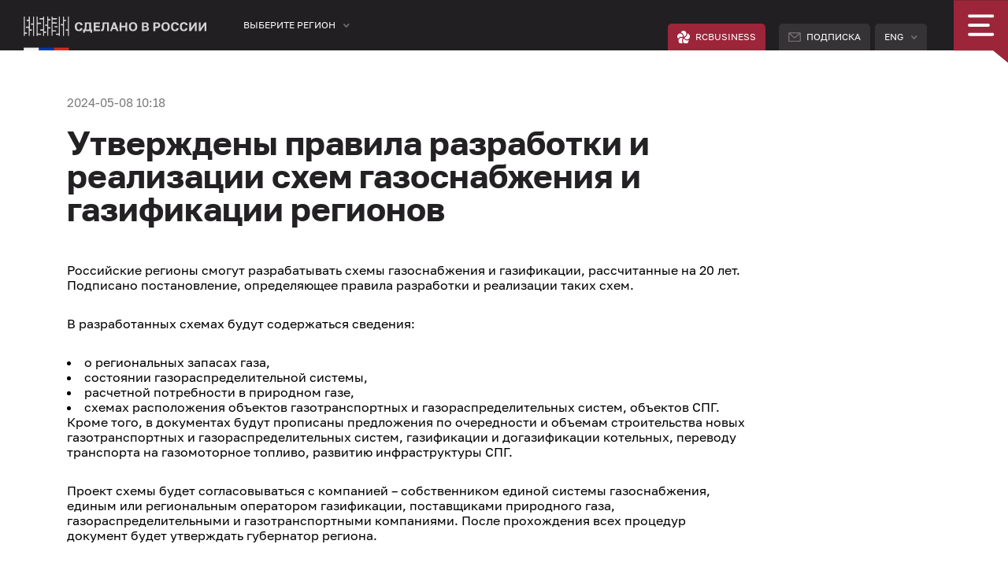

--- FILE ---
content_type: text/html; charset=UTF-8
request_url: https://monolith.madeinrussia.ru/ru/news/26744
body_size: 19534
content:
<!doctype html>
<!--[if lte IE 8]><html class="lteie8" xmlns:og="http://ogp.me/ns#" xmlns:fb="http://www.facebook.com/2008/fbml"><![endif]-->
<!--[if gt IE 8]><!--><html xmlns:og="http://ogp.me/ns#" xmlns:fb="http://www.facebook.com/2008/fbml"><!--<![endif]-->
	<head prefix="og: http://ogp.me/ns# fb: http://ogp.me/ns/fb# article: http://ogp.me/ns/article#">
		<meta charset="utf-8">
		<meta http-equiv="X-UA-Compatible" content="IE=edge"><script type="text/javascript">(window.NREUM||(NREUM={})).init={ajax:{deny_list:["bam.eu01.nr-data.net"]},feature_flags:["soft_nav"]};(window.NREUM||(NREUM={})).loader_config={licenseKey:"NRJS-67f350a604760400b02",applicationID:"140768914",browserID:"141065880"};;/*! For license information please see nr-loader-rum-1.306.0.min.js.LICENSE.txt */
(()=>{var e,t,r={122:(e,t,r)=>{"use strict";r.d(t,{a:()=>i});var n=r(944);function i(e,t){try{if(!e||"object"!=typeof e)return(0,n.R)(3);if(!t||"object"!=typeof t)return(0,n.R)(4);const r=Object.create(Object.getPrototypeOf(t),Object.getOwnPropertyDescriptors(t)),a=0===Object.keys(r).length?e:r;for(let o in a)if(void 0!==e[o])try{if(null===e[o]){r[o]=null;continue}Array.isArray(e[o])&&Array.isArray(t[o])?r[o]=Array.from(new Set([...e[o],...t[o]])):"object"==typeof e[o]&&"object"==typeof t[o]?r[o]=i(e[o],t[o]):r[o]=e[o]}catch(e){r[o]||(0,n.R)(1,e)}return r}catch(e){(0,n.R)(2,e)}}},154:(e,t,r)=>{"use strict";r.d(t,{OF:()=>c,RI:()=>i,WN:()=>u,bv:()=>a,eN:()=>l,gm:()=>o,mw:()=>s,sb:()=>d});var n=r(863);const i="undefined"!=typeof window&&!!window.document,a="undefined"!=typeof WorkerGlobalScope&&("undefined"!=typeof self&&self instanceof WorkerGlobalScope&&self.navigator instanceof WorkerNavigator||"undefined"!=typeof globalThis&&globalThis instanceof WorkerGlobalScope&&globalThis.navigator instanceof WorkerNavigator),o=i?window:"undefined"!=typeof WorkerGlobalScope&&("undefined"!=typeof self&&self instanceof WorkerGlobalScope&&self||"undefined"!=typeof globalThis&&globalThis instanceof WorkerGlobalScope&&globalThis),s=Boolean("hidden"===o?.document?.visibilityState),c=/iPad|iPhone|iPod/.test(o.navigator?.userAgent),d=c&&"undefined"==typeof SharedWorker,u=((()=>{const e=o.navigator?.userAgent?.match(/Firefox[/\s](\d+\.\d+)/);Array.isArray(e)&&e.length>=2&&e[1]})(),Date.now()-(0,n.t)()),l=()=>"undefined"!=typeof PerformanceNavigationTiming&&o?.performance?.getEntriesByType("navigation")?.[0]?.responseStart},163:(e,t,r)=>{"use strict";r.d(t,{j:()=>E});var n=r(384),i=r(741);var a=r(555);r(860).K7.genericEvents;const o="experimental.resources",s="register",c=e=>{if(!e||"string"!=typeof e)return!1;try{document.createDocumentFragment().querySelector(e)}catch{return!1}return!0};var d=r(614),u=r(944),l=r(122);const f="[data-nr-mask]",g=e=>(0,l.a)(e,(()=>{const e={feature_flags:[],experimental:{allow_registered_children:!1,resources:!1},mask_selector:"*",block_selector:"[data-nr-block]",mask_input_options:{color:!1,date:!1,"datetime-local":!1,email:!1,month:!1,number:!1,range:!1,search:!1,tel:!1,text:!1,time:!1,url:!1,week:!1,textarea:!1,select:!1,password:!0}};return{ajax:{deny_list:void 0,block_internal:!0,enabled:!0,autoStart:!0},api:{get allow_registered_children(){return e.feature_flags.includes(s)||e.experimental.allow_registered_children},set allow_registered_children(t){e.experimental.allow_registered_children=t},duplicate_registered_data:!1},browser_consent_mode:{enabled:!1},distributed_tracing:{enabled:void 0,exclude_newrelic_header:void 0,cors_use_newrelic_header:void 0,cors_use_tracecontext_headers:void 0,allowed_origins:void 0},get feature_flags(){return e.feature_flags},set feature_flags(t){e.feature_flags=t},generic_events:{enabled:!0,autoStart:!0},harvest:{interval:30},jserrors:{enabled:!0,autoStart:!0},logging:{enabled:!0,autoStart:!0},metrics:{enabled:!0,autoStart:!0},obfuscate:void 0,page_action:{enabled:!0},page_view_event:{enabled:!0,autoStart:!0},page_view_timing:{enabled:!0,autoStart:!0},performance:{capture_marks:!1,capture_measures:!1,capture_detail:!0,resources:{get enabled(){return e.feature_flags.includes(o)||e.experimental.resources},set enabled(t){e.experimental.resources=t},asset_types:[],first_party_domains:[],ignore_newrelic:!0}},privacy:{cookies_enabled:!0},proxy:{assets:void 0,beacon:void 0},session:{expiresMs:d.wk,inactiveMs:d.BB},session_replay:{autoStart:!0,enabled:!1,preload:!1,sampling_rate:10,error_sampling_rate:100,collect_fonts:!1,inline_images:!1,fix_stylesheets:!0,mask_all_inputs:!0,get mask_text_selector(){return e.mask_selector},set mask_text_selector(t){c(t)?e.mask_selector="".concat(t,",").concat(f):""===t||null===t?e.mask_selector=f:(0,u.R)(5,t)},get block_class(){return"nr-block"},get ignore_class(){return"nr-ignore"},get mask_text_class(){return"nr-mask"},get block_selector(){return e.block_selector},set block_selector(t){c(t)?e.block_selector+=",".concat(t):""!==t&&(0,u.R)(6,t)},get mask_input_options(){return e.mask_input_options},set mask_input_options(t){t&&"object"==typeof t?e.mask_input_options={...t,password:!0}:(0,u.R)(7,t)}},session_trace:{enabled:!0,autoStart:!0},soft_navigations:{enabled:!0,autoStart:!0},spa:{enabled:!0,autoStart:!0},ssl:void 0,user_actions:{enabled:!0,elementAttributes:["id","className","tagName","type"]}}})());var p=r(154),m=r(324);let h=0;const v={buildEnv:m.F3,distMethod:m.Xs,version:m.xv,originTime:p.WN},b={consented:!1},y={appMetadata:{},get consented(){return this.session?.state?.consent||b.consented},set consented(e){b.consented=e},customTransaction:void 0,denyList:void 0,disabled:!1,harvester:void 0,isolatedBacklog:!1,isRecording:!1,loaderType:void 0,maxBytes:3e4,obfuscator:void 0,onerror:void 0,ptid:void 0,releaseIds:{},session:void 0,timeKeeper:void 0,registeredEntities:[],jsAttributesMetadata:{bytes:0},get harvestCount(){return++h}},_=e=>{const t=(0,l.a)(e,y),r=Object.keys(v).reduce((e,t)=>(e[t]={value:v[t],writable:!1,configurable:!0,enumerable:!0},e),{});return Object.defineProperties(t,r)};var w=r(701);const x=e=>{const t=e.startsWith("http");e+="/",r.p=t?e:"https://"+e};var S=r(836),k=r(241);const R={accountID:void 0,trustKey:void 0,agentID:void 0,licenseKey:void 0,applicationID:void 0,xpid:void 0},A=e=>(0,l.a)(e,R),T=new Set;function E(e,t={},r,o){let{init:s,info:c,loader_config:d,runtime:u={},exposed:l=!0}=t;if(!c){const e=(0,n.pV)();s=e.init,c=e.info,d=e.loader_config}e.init=g(s||{}),e.loader_config=A(d||{}),c.jsAttributes??={},p.bv&&(c.jsAttributes.isWorker=!0),e.info=(0,a.D)(c);const f=e.init,m=[c.beacon,c.errorBeacon];T.has(e.agentIdentifier)||(f.proxy.assets&&(x(f.proxy.assets),m.push(f.proxy.assets)),f.proxy.beacon&&m.push(f.proxy.beacon),e.beacons=[...m],function(e){const t=(0,n.pV)();Object.getOwnPropertyNames(i.W.prototype).forEach(r=>{const n=i.W.prototype[r];if("function"!=typeof n||"constructor"===n)return;let a=t[r];e[r]&&!1!==e.exposed&&"micro-agent"!==e.runtime?.loaderType&&(t[r]=(...t)=>{const n=e[r](...t);return a?a(...t):n})})}(e),(0,n.US)("activatedFeatures",w.B),e.runSoftNavOverSpa&&=!0===f.soft_navigations.enabled&&f.feature_flags.includes("soft_nav")),u.denyList=[...f.ajax.deny_list||[],...f.ajax.block_internal?m:[]],u.ptid=e.agentIdentifier,u.loaderType=r,e.runtime=_(u),T.has(e.agentIdentifier)||(e.ee=S.ee.get(e.agentIdentifier),e.exposed=l,(0,k.W)({agentIdentifier:e.agentIdentifier,drained:!!w.B?.[e.agentIdentifier],type:"lifecycle",name:"initialize",feature:void 0,data:e.config})),T.add(e.agentIdentifier)}},234:(e,t,r)=>{"use strict";r.d(t,{W:()=>a});var n=r(836),i=r(687);class a{constructor(e,t){this.agentIdentifier=e,this.ee=n.ee.get(e),this.featureName=t,this.blocked=!1}deregisterDrain(){(0,i.x3)(this.agentIdentifier,this.featureName)}}},241:(e,t,r)=>{"use strict";r.d(t,{W:()=>a});var n=r(154);const i="newrelic";function a(e={}){try{n.gm.dispatchEvent(new CustomEvent(i,{detail:e}))}catch(e){}}},261:(e,t,r)=>{"use strict";r.d(t,{$9:()=>d,BL:()=>s,CH:()=>g,Dl:()=>_,Fw:()=>y,PA:()=>h,Pl:()=>n,Pv:()=>k,Tb:()=>l,U2:()=>a,V1:()=>S,Wb:()=>x,bt:()=>b,cD:()=>v,d3:()=>w,dT:()=>c,eY:()=>p,fF:()=>f,hG:()=>i,k6:()=>o,nb:()=>m,o5:()=>u});const n="api-",i="addPageAction",a="addToTrace",o="addRelease",s="finished",c="interaction",d="log",u="noticeError",l="pauseReplay",f="recordCustomEvent",g="recordReplay",p="register",m="setApplicationVersion",h="setCurrentRouteName",v="setCustomAttribute",b="setErrorHandler",y="setPageViewName",_="setUserId",w="start",x="wrapLogger",S="measure",k="consent"},289:(e,t,r)=>{"use strict";r.d(t,{GG:()=>o,Qr:()=>c,sB:()=>s});var n=r(878),i=r(389);function a(){return"undefined"==typeof document||"complete"===document.readyState}function o(e,t){if(a())return e();const r=(0,i.J)(e),o=setInterval(()=>{a()&&(clearInterval(o),r())},500);(0,n.sp)("load",r,t)}function s(e){if(a())return e();(0,n.DD)("DOMContentLoaded",e)}function c(e){if(a())return e();(0,n.sp)("popstate",e)}},324:(e,t,r)=>{"use strict";r.d(t,{F3:()=>i,Xs:()=>a,xv:()=>n});const n="1.306.0",i="PROD",a="CDN"},374:(e,t,r)=>{r.nc=(()=>{try{return document?.currentScript?.nonce}catch(e){}return""})()},384:(e,t,r)=>{"use strict";r.d(t,{NT:()=>o,US:()=>u,Zm:()=>s,bQ:()=>d,dV:()=>c,pV:()=>l});var n=r(154),i=r(863),a=r(910);const o={beacon:"bam.nr-data.net",errorBeacon:"bam.nr-data.net"};function s(){return n.gm.NREUM||(n.gm.NREUM={}),void 0===n.gm.newrelic&&(n.gm.newrelic=n.gm.NREUM),n.gm.NREUM}function c(){let e=s();return e.o||(e.o={ST:n.gm.setTimeout,SI:n.gm.setImmediate||n.gm.setInterval,CT:n.gm.clearTimeout,XHR:n.gm.XMLHttpRequest,REQ:n.gm.Request,EV:n.gm.Event,PR:n.gm.Promise,MO:n.gm.MutationObserver,FETCH:n.gm.fetch,WS:n.gm.WebSocket},(0,a.i)(...Object.values(e.o))),e}function d(e,t){let r=s();r.initializedAgents??={},t.initializedAt={ms:(0,i.t)(),date:new Date},r.initializedAgents[e]=t}function u(e,t){s()[e]=t}function l(){return function(){let e=s();const t=e.info||{};e.info={beacon:o.beacon,errorBeacon:o.errorBeacon,...t}}(),function(){let e=s();const t=e.init||{};e.init={...t}}(),c(),function(){let e=s();const t=e.loader_config||{};e.loader_config={...t}}(),s()}},389:(e,t,r)=>{"use strict";function n(e,t=500,r={}){const n=r?.leading||!1;let i;return(...r)=>{n&&void 0===i&&(e.apply(this,r),i=setTimeout(()=>{i=clearTimeout(i)},t)),n||(clearTimeout(i),i=setTimeout(()=>{e.apply(this,r)},t))}}function i(e){let t=!1;return(...r)=>{t||(t=!0,e.apply(this,r))}}r.d(t,{J:()=>i,s:()=>n})},555:(e,t,r)=>{"use strict";r.d(t,{D:()=>s,f:()=>o});var n=r(384),i=r(122);const a={beacon:n.NT.beacon,errorBeacon:n.NT.errorBeacon,licenseKey:void 0,applicationID:void 0,sa:void 0,queueTime:void 0,applicationTime:void 0,ttGuid:void 0,user:void 0,account:void 0,product:void 0,extra:void 0,jsAttributes:{},userAttributes:void 0,atts:void 0,transactionName:void 0,tNamePlain:void 0};function o(e){try{return!!e.licenseKey&&!!e.errorBeacon&&!!e.applicationID}catch(e){return!1}}const s=e=>(0,i.a)(e,a)},566:(e,t,r)=>{"use strict";r.d(t,{LA:()=>s,bz:()=>o});var n=r(154);const i="xxxxxxxx-xxxx-4xxx-yxxx-xxxxxxxxxxxx";function a(e,t){return e?15&e[t]:16*Math.random()|0}function o(){const e=n.gm?.crypto||n.gm?.msCrypto;let t,r=0;return e&&e.getRandomValues&&(t=e.getRandomValues(new Uint8Array(30))),i.split("").map(e=>"x"===e?a(t,r++).toString(16):"y"===e?(3&a()|8).toString(16):e).join("")}function s(e){const t=n.gm?.crypto||n.gm?.msCrypto;let r,i=0;t&&t.getRandomValues&&(r=t.getRandomValues(new Uint8Array(e)));const o=[];for(var s=0;s<e;s++)o.push(a(r,i++).toString(16));return o.join("")}},606:(e,t,r)=>{"use strict";r.d(t,{i:()=>a});var n=r(908);a.on=o;var i=a.handlers={};function a(e,t,r,a){o(a||n.d,i,e,t,r)}function o(e,t,r,i,a){a||(a="feature"),e||(e=n.d);var o=t[a]=t[a]||{};(o[r]=o[r]||[]).push([e,i])}},607:(e,t,r)=>{"use strict";r.d(t,{W:()=>n});const n=(0,r(566).bz)()},614:(e,t,r)=>{"use strict";r.d(t,{BB:()=>o,H3:()=>n,g:()=>d,iL:()=>c,tS:()=>s,uh:()=>i,wk:()=>a});const n="NRBA",i="SESSION",a=144e5,o=18e5,s={STARTED:"session-started",PAUSE:"session-pause",RESET:"session-reset",RESUME:"session-resume",UPDATE:"session-update"},c={SAME_TAB:"same-tab",CROSS_TAB:"cross-tab"},d={OFF:0,FULL:1,ERROR:2}},630:(e,t,r)=>{"use strict";r.d(t,{T:()=>n});const n=r(860).K7.pageViewEvent},646:(e,t,r)=>{"use strict";r.d(t,{y:()=>n});class n{constructor(e){this.contextId=e}}},687:(e,t,r)=>{"use strict";r.d(t,{Ak:()=>d,Ze:()=>f,x3:()=>u});var n=r(241),i=r(836),a=r(606),o=r(860),s=r(646);const c={};function d(e,t){const r={staged:!1,priority:o.P3[t]||0};l(e),c[e].get(t)||c[e].set(t,r)}function u(e,t){e&&c[e]&&(c[e].get(t)&&c[e].delete(t),p(e,t,!1),c[e].size&&g(e))}function l(e){if(!e)throw new Error("agentIdentifier required");c[e]||(c[e]=new Map)}function f(e="",t="feature",r=!1){if(l(e),!e||!c[e].get(t)||r)return p(e,t);c[e].get(t).staged=!0,g(e)}function g(e){const t=Array.from(c[e]);t.every(([e,t])=>t.staged)&&(t.sort((e,t)=>e[1].priority-t[1].priority),t.forEach(([t])=>{c[e].delete(t),p(e,t)}))}function p(e,t,r=!0){const o=e?i.ee.get(e):i.ee,c=a.i.handlers;if(!o.aborted&&o.backlog&&c){if((0,n.W)({agentIdentifier:e,type:"lifecycle",name:"drain",feature:t}),r){const e=o.backlog[t],r=c[t];if(r){for(let t=0;e&&t<e.length;++t)m(e[t],r);Object.entries(r).forEach(([e,t])=>{Object.values(t||{}).forEach(t=>{t[0]?.on&&t[0]?.context()instanceof s.y&&t[0].on(e,t[1])})})}}o.isolatedBacklog||delete c[t],o.backlog[t]=null,o.emit("drain-"+t,[])}}function m(e,t){var r=e[1];Object.values(t[r]||{}).forEach(t=>{var r=e[0];if(t[0]===r){var n=t[1],i=e[3],a=e[2];n.apply(i,a)}})}},699:(e,t,r)=>{"use strict";r.d(t,{It:()=>a,KC:()=>s,No:()=>i,qh:()=>o});var n=r(860);const i=16e3,a=1e6,o="SESSION_ERROR",s={[n.K7.logging]:!0,[n.K7.genericEvents]:!1,[n.K7.jserrors]:!1,[n.K7.ajax]:!1}},701:(e,t,r)=>{"use strict";r.d(t,{B:()=>a,t:()=>o});var n=r(241);const i=new Set,a={};function o(e,t){const r=t.agentIdentifier;a[r]??={},e&&"object"==typeof e&&(i.has(r)||(t.ee.emit("rumresp",[e]),a[r]=e,i.add(r),(0,n.W)({agentIdentifier:r,loaded:!0,drained:!0,type:"lifecycle",name:"load",feature:void 0,data:e})))}},741:(e,t,r)=>{"use strict";r.d(t,{W:()=>a});var n=r(944),i=r(261);class a{#e(e,...t){if(this[e]!==a.prototype[e])return this[e](...t);(0,n.R)(35,e)}addPageAction(e,t){return this.#e(i.hG,e,t)}register(e){return this.#e(i.eY,e)}recordCustomEvent(e,t){return this.#e(i.fF,e,t)}setPageViewName(e,t){return this.#e(i.Fw,e,t)}setCustomAttribute(e,t,r){return this.#e(i.cD,e,t,r)}noticeError(e,t){return this.#e(i.o5,e,t)}setUserId(e){return this.#e(i.Dl,e)}setApplicationVersion(e){return this.#e(i.nb,e)}setErrorHandler(e){return this.#e(i.bt,e)}addRelease(e,t){return this.#e(i.k6,e,t)}log(e,t){return this.#e(i.$9,e,t)}start(){return this.#e(i.d3)}finished(e){return this.#e(i.BL,e)}recordReplay(){return this.#e(i.CH)}pauseReplay(){return this.#e(i.Tb)}addToTrace(e){return this.#e(i.U2,e)}setCurrentRouteName(e){return this.#e(i.PA,e)}interaction(e){return this.#e(i.dT,e)}wrapLogger(e,t,r){return this.#e(i.Wb,e,t,r)}measure(e,t){return this.#e(i.V1,e,t)}consent(e){return this.#e(i.Pv,e)}}},782:(e,t,r)=>{"use strict";r.d(t,{T:()=>n});const n=r(860).K7.pageViewTiming},836:(e,t,r)=>{"use strict";r.d(t,{P:()=>s,ee:()=>c});var n=r(384),i=r(990),a=r(646),o=r(607);const s="nr@context:".concat(o.W),c=function e(t,r){var n={},o={},u={},l=!1;try{l=16===r.length&&d.initializedAgents?.[r]?.runtime.isolatedBacklog}catch(e){}var f={on:p,addEventListener:p,removeEventListener:function(e,t){var r=n[e];if(!r)return;for(var i=0;i<r.length;i++)r[i]===t&&r.splice(i,1)},emit:function(e,r,n,i,a){!1!==a&&(a=!0);if(c.aborted&&!i)return;t&&a&&t.emit(e,r,n);var s=g(n);m(e).forEach(e=>{e.apply(s,r)});var d=v()[o[e]];d&&d.push([f,e,r,s]);return s},get:h,listeners:m,context:g,buffer:function(e,t){const r=v();if(t=t||"feature",f.aborted)return;Object.entries(e||{}).forEach(([e,n])=>{o[n]=t,t in r||(r[t]=[])})},abort:function(){f._aborted=!0,Object.keys(f.backlog).forEach(e=>{delete f.backlog[e]})},isBuffering:function(e){return!!v()[o[e]]},debugId:r,backlog:l?{}:t&&"object"==typeof t.backlog?t.backlog:{},isolatedBacklog:l};return Object.defineProperty(f,"aborted",{get:()=>{let e=f._aborted||!1;return e||(t&&(e=t.aborted),e)}}),f;function g(e){return e&&e instanceof a.y?e:e?(0,i.I)(e,s,()=>new a.y(s)):new a.y(s)}function p(e,t){n[e]=m(e).concat(t)}function m(e){return n[e]||[]}function h(t){return u[t]=u[t]||e(f,t)}function v(){return f.backlog}}(void 0,"globalEE"),d=(0,n.Zm)();d.ee||(d.ee=c)},843:(e,t,r)=>{"use strict";r.d(t,{G:()=>a,u:()=>i});var n=r(878);function i(e,t=!1,r,i){(0,n.DD)("visibilitychange",function(){if(t)return void("hidden"===document.visibilityState&&e());e(document.visibilityState)},r,i)}function a(e,t,r){(0,n.sp)("pagehide",e,t,r)}},860:(e,t,r)=>{"use strict";r.d(t,{$J:()=>u,K7:()=>c,P3:()=>d,XX:()=>i,Yy:()=>s,df:()=>a,qY:()=>n,v4:()=>o});const n="events",i="jserrors",a="browser/blobs",o="rum",s="browser/logs",c={ajax:"ajax",genericEvents:"generic_events",jserrors:i,logging:"logging",metrics:"metrics",pageAction:"page_action",pageViewEvent:"page_view_event",pageViewTiming:"page_view_timing",sessionReplay:"session_replay",sessionTrace:"session_trace",softNav:"soft_navigations",spa:"spa"},d={[c.pageViewEvent]:1,[c.pageViewTiming]:2,[c.metrics]:3,[c.jserrors]:4,[c.spa]:5,[c.ajax]:6,[c.sessionTrace]:7,[c.softNav]:8,[c.sessionReplay]:9,[c.logging]:10,[c.genericEvents]:11},u={[c.pageViewEvent]:o,[c.pageViewTiming]:n,[c.ajax]:n,[c.spa]:n,[c.softNav]:n,[c.metrics]:i,[c.jserrors]:i,[c.sessionTrace]:a,[c.sessionReplay]:a,[c.logging]:s,[c.genericEvents]:"ins"}},863:(e,t,r)=>{"use strict";function n(){return Math.floor(performance.now())}r.d(t,{t:()=>n})},878:(e,t,r)=>{"use strict";function n(e,t){return{capture:e,passive:!1,signal:t}}function i(e,t,r=!1,i){window.addEventListener(e,t,n(r,i))}function a(e,t,r=!1,i){document.addEventListener(e,t,n(r,i))}r.d(t,{DD:()=>a,jT:()=>n,sp:()=>i})},908:(e,t,r)=>{"use strict";r.d(t,{d:()=>n,p:()=>i});var n=r(836).ee.get("handle");function i(e,t,r,i,a){a?(a.buffer([e],i),a.emit(e,t,r)):(n.buffer([e],i),n.emit(e,t,r))}},910:(e,t,r)=>{"use strict";r.d(t,{i:()=>a});var n=r(944);const i=new Map;function a(...e){return e.every(e=>{if(i.has(e))return i.get(e);const t="function"==typeof e?e.toString():"",r=t.includes("[native code]"),a=t.includes("nrWrapper");return r||a||(0,n.R)(64,e?.name||t),i.set(e,r),r})}},944:(e,t,r)=>{"use strict";r.d(t,{R:()=>i});var n=r(241);function i(e,t){"function"==typeof console.debug&&(console.debug("New Relic Warning: https://github.com/newrelic/newrelic-browser-agent/blob/main/docs/warning-codes.md#".concat(e),t),(0,n.W)({agentIdentifier:null,drained:null,type:"data",name:"warn",feature:"warn",data:{code:e,secondary:t}}))}},969:(e,t,r)=>{"use strict";r.d(t,{TZ:()=>n,XG:()=>s,rs:()=>i,xV:()=>o,z_:()=>a});const n=r(860).K7.metrics,i="sm",a="cm",o="storeSupportabilityMetrics",s="storeEventMetrics"},990:(e,t,r)=>{"use strict";r.d(t,{I:()=>i});var n=Object.prototype.hasOwnProperty;function i(e,t,r){if(n.call(e,t))return e[t];var i=r();if(Object.defineProperty&&Object.keys)try{return Object.defineProperty(e,t,{value:i,writable:!0,enumerable:!1}),i}catch(e){}return e[t]=i,i}}},n={};function i(e){var t=n[e];if(void 0!==t)return t.exports;var a=n[e]={exports:{}};return r[e](a,a.exports,i),a.exports}i.m=r,i.d=(e,t)=>{for(var r in t)i.o(t,r)&&!i.o(e,r)&&Object.defineProperty(e,r,{enumerable:!0,get:t[r]})},i.f={},i.e=e=>Promise.all(Object.keys(i.f).reduce((t,r)=>(i.f[r](e,t),t),[])),i.u=e=>"nr-rum-1.306.0.min.js",i.o=(e,t)=>Object.prototype.hasOwnProperty.call(e,t),e={},t="NRBA-1.306.0.PROD:",i.l=(r,n,a,o)=>{if(e[r])e[r].push(n);else{var s,c;if(void 0!==a)for(var d=document.getElementsByTagName("script"),u=0;u<d.length;u++){var l=d[u];if(l.getAttribute("src")==r||l.getAttribute("data-webpack")==t+a){s=l;break}}if(!s){c=!0;var f={296:"sha512-XHJAyYwsxAD4jnOFenBf2aq49/pv28jKOJKs7YGQhagYYI2Zk8nHflZPdd7WiilkmEkgIZQEFX4f1AJMoyzKwA=="};(s=document.createElement("script")).charset="utf-8",i.nc&&s.setAttribute("nonce",i.nc),s.setAttribute("data-webpack",t+a),s.src=r,0!==s.src.indexOf(window.location.origin+"/")&&(s.crossOrigin="anonymous"),f[o]&&(s.integrity=f[o])}e[r]=[n];var g=(t,n)=>{s.onerror=s.onload=null,clearTimeout(p);var i=e[r];if(delete e[r],s.parentNode&&s.parentNode.removeChild(s),i&&i.forEach(e=>e(n)),t)return t(n)},p=setTimeout(g.bind(null,void 0,{type:"timeout",target:s}),12e4);s.onerror=g.bind(null,s.onerror),s.onload=g.bind(null,s.onload),c&&document.head.appendChild(s)}},i.r=e=>{"undefined"!=typeof Symbol&&Symbol.toStringTag&&Object.defineProperty(e,Symbol.toStringTag,{value:"Module"}),Object.defineProperty(e,"__esModule",{value:!0})},i.p="https://js-agent.newrelic.com/",(()=>{var e={374:0,840:0};i.f.j=(t,r)=>{var n=i.o(e,t)?e[t]:void 0;if(0!==n)if(n)r.push(n[2]);else{var a=new Promise((r,i)=>n=e[t]=[r,i]);r.push(n[2]=a);var o=i.p+i.u(t),s=new Error;i.l(o,r=>{if(i.o(e,t)&&(0!==(n=e[t])&&(e[t]=void 0),n)){var a=r&&("load"===r.type?"missing":r.type),o=r&&r.target&&r.target.src;s.message="Loading chunk "+t+" failed: ("+a+": "+o+")",s.name="ChunkLoadError",s.type=a,s.request=o,n[1](s)}},"chunk-"+t,t)}};var t=(t,r)=>{var n,a,[o,s,c]=r,d=0;if(o.some(t=>0!==e[t])){for(n in s)i.o(s,n)&&(i.m[n]=s[n]);if(c)c(i)}for(t&&t(r);d<o.length;d++)a=o[d],i.o(e,a)&&e[a]&&e[a][0](),e[a]=0},r=self["webpackChunk:NRBA-1.306.0.PROD"]=self["webpackChunk:NRBA-1.306.0.PROD"]||[];r.forEach(t.bind(null,0)),r.push=t.bind(null,r.push.bind(r))})(),(()=>{"use strict";i(374);var e=i(566),t=i(741);class r extends t.W{agentIdentifier=(0,e.LA)(16)}var n=i(860);const a=Object.values(n.K7);var o=i(163);var s=i(908),c=i(863),d=i(261),u=i(241),l=i(944),f=i(701),g=i(969);function p(e,t,i,a){const o=a||i;!o||o[e]&&o[e]!==r.prototype[e]||(o[e]=function(){(0,s.p)(g.xV,["API/"+e+"/called"],void 0,n.K7.metrics,i.ee),(0,u.W)({agentIdentifier:i.agentIdentifier,drained:!!f.B?.[i.agentIdentifier],type:"data",name:"api",feature:d.Pl+e,data:{}});try{return t.apply(this,arguments)}catch(e){(0,l.R)(23,e)}})}function m(e,t,r,n,i){const a=e.info;null===r?delete a.jsAttributes[t]:a.jsAttributes[t]=r,(i||null===r)&&(0,s.p)(d.Pl+n,[(0,c.t)(),t,r],void 0,"session",e.ee)}var h=i(687),v=i(234),b=i(289),y=i(154),_=i(384);const w=e=>y.RI&&!0===e?.privacy.cookies_enabled;function x(e){return!!(0,_.dV)().o.MO&&w(e)&&!0===e?.session_trace.enabled}var S=i(389),k=i(699);class R extends v.W{constructor(e,t){super(e.agentIdentifier,t),this.agentRef=e,this.abortHandler=void 0,this.featAggregate=void 0,this.loadedSuccessfully=void 0,this.onAggregateImported=new Promise(e=>{this.loadedSuccessfully=e}),this.deferred=Promise.resolve(),!1===e.init[this.featureName].autoStart?this.deferred=new Promise((t,r)=>{this.ee.on("manual-start-all",(0,S.J)(()=>{(0,h.Ak)(e.agentIdentifier,this.featureName),t()}))}):(0,h.Ak)(e.agentIdentifier,t)}importAggregator(e,t,r={}){if(this.featAggregate)return;const n=async()=>{let n;await this.deferred;try{if(w(e.init)){const{setupAgentSession:t}=await i.e(296).then(i.bind(i,305));n=t(e)}}catch(e){(0,l.R)(20,e),this.ee.emit("internal-error",[e]),(0,s.p)(k.qh,[e],void 0,this.featureName,this.ee)}try{if(!this.#t(this.featureName,n,e.init))return(0,h.Ze)(this.agentIdentifier,this.featureName),void this.loadedSuccessfully(!1);const{Aggregate:i}=await t();this.featAggregate=new i(e,r),e.runtime.harvester.initializedAggregates.push(this.featAggregate),this.loadedSuccessfully(!0)}catch(e){(0,l.R)(34,e),this.abortHandler?.(),(0,h.Ze)(this.agentIdentifier,this.featureName,!0),this.loadedSuccessfully(!1),this.ee&&this.ee.abort()}};y.RI?(0,b.GG)(()=>n(),!0):n()}#t(e,t,r){if(this.blocked)return!1;switch(e){case n.K7.sessionReplay:return x(r)&&!!t;case n.K7.sessionTrace:return!!t;default:return!0}}}var A=i(630),T=i(614);class E extends R{static featureName=A.T;constructor(e){var t;super(e,A.T),this.setupInspectionEvents(e.agentIdentifier),t=e,p(d.Fw,function(e,r){"string"==typeof e&&("/"!==e.charAt(0)&&(e="/"+e),t.runtime.customTransaction=(r||"http://custom.transaction")+e,(0,s.p)(d.Pl+d.Fw,[(0,c.t)()],void 0,void 0,t.ee))},t),this.importAggregator(e,()=>i.e(296).then(i.bind(i,943)))}setupInspectionEvents(e){const t=(t,r)=>{t&&(0,u.W)({agentIdentifier:e,timeStamp:t.timeStamp,loaded:"complete"===t.target.readyState,type:"window",name:r,data:t.target.location+""})};(0,b.sB)(e=>{t(e,"DOMContentLoaded")}),(0,b.GG)(e=>{t(e,"load")}),(0,b.Qr)(e=>{t(e,"navigate")}),this.ee.on(T.tS.UPDATE,(t,r)=>{(0,u.W)({agentIdentifier:e,type:"lifecycle",name:"session",data:r})})}}var N=i(843),I=i(782);class j extends R{static featureName=I.T;constructor(e){super(e,I.T),y.RI&&((0,N.u)(()=>(0,s.p)("docHidden",[(0,c.t)()],void 0,I.T,this.ee),!0),(0,N.G)(()=>(0,s.p)("winPagehide",[(0,c.t)()],void 0,I.T,this.ee)),this.importAggregator(e,()=>i.e(296).then(i.bind(i,117))))}}class P extends R{static featureName=g.TZ;constructor(e){super(e,g.TZ),y.RI&&document.addEventListener("securitypolicyviolation",e=>{(0,s.p)(g.xV,["Generic/CSPViolation/Detected"],void 0,this.featureName,this.ee)}),this.importAggregator(e,()=>i.e(296).then(i.bind(i,623)))}}new class extends r{constructor(e){var t;(super(),y.gm)?(this.features={},(0,_.bQ)(this.agentIdentifier,this),this.desiredFeatures=new Set(e.features||[]),this.desiredFeatures.add(E),this.runSoftNavOverSpa=[...this.desiredFeatures].some(e=>e.featureName===n.K7.softNav),(0,o.j)(this,e,e.loaderType||"agent"),t=this,p(d.cD,function(e,r,n=!1){if("string"==typeof e){if(["string","number","boolean"].includes(typeof r)||null===r)return m(t,e,r,d.cD,n);(0,l.R)(40,typeof r)}else(0,l.R)(39,typeof e)},t),function(e){p(d.Dl,function(t){if("string"==typeof t||null===t)return m(e,"enduser.id",t,d.Dl,!0);(0,l.R)(41,typeof t)},e)}(this),function(e){p(d.nb,function(t){if("string"==typeof t||null===t)return m(e,"application.version",t,d.nb,!1);(0,l.R)(42,typeof t)},e)}(this),function(e){p(d.d3,function(){e.ee.emit("manual-start-all")},e)}(this),function(e){p(d.Pv,function(t=!0){if("boolean"==typeof t){if((0,s.p)(d.Pl+d.Pv,[t],void 0,"session",e.ee),e.runtime.consented=t,t){const t=e.features.page_view_event;t.onAggregateImported.then(e=>{const r=t.featAggregate;e&&!r.sentRum&&r.sendRum()})}}else(0,l.R)(65,typeof t)},e)}(this),this.run()):(0,l.R)(21)}get config(){return{info:this.info,init:this.init,loader_config:this.loader_config,runtime:this.runtime}}get api(){return this}run(){try{const e=function(e){const t={};return a.forEach(r=>{t[r]=!!e[r]?.enabled}),t}(this.init),t=[...this.desiredFeatures];t.sort((e,t)=>n.P3[e.featureName]-n.P3[t.featureName]),t.forEach(t=>{if(!e[t.featureName]&&t.featureName!==n.K7.pageViewEvent)return;if(this.runSoftNavOverSpa&&t.featureName===n.K7.spa)return;if(!this.runSoftNavOverSpa&&t.featureName===n.K7.softNav)return;const r=function(e){switch(e){case n.K7.ajax:return[n.K7.jserrors];case n.K7.sessionTrace:return[n.K7.ajax,n.K7.pageViewEvent];case n.K7.sessionReplay:return[n.K7.sessionTrace];case n.K7.pageViewTiming:return[n.K7.pageViewEvent];default:return[]}}(t.featureName).filter(e=>!(e in this.features));r.length>0&&(0,l.R)(36,{targetFeature:t.featureName,missingDependencies:r}),this.features[t.featureName]=new t(this)})}catch(e){(0,l.R)(22,e);for(const e in this.features)this.features[e].abortHandler?.();const t=(0,_.Zm)();delete t.initializedAgents[this.agentIdentifier]?.features,delete this.sharedAggregator;return t.ee.get(this.agentIdentifier).abort(),!1}}}({features:[E,j,P],loaderType:"lite"})})()})();</script>
		<meta name="description" content="" />
		<meta name="keywords" content="" />
		<meta name="viewport" content="width=device-width, initial-scale=1.0, shrink-to-fit=no">
		<meta name="yandex-verification" content="3590e109a64858c9" />

		<!-- Chrome, Firefox OS and Opera -->
		<meta name="theme-color" content="#0099EF">

		<!-- iOS Safari -->
		<meta name="apple-mobile-web-app-capable" content="yes">
		<meta name="apple-mobile-web-app-status-bar-style" content="default">
		<meta name="apple-touch-fullscreen" content="yes">

		<link rel="shortcut icon" href="/img/favicon.ico" type="image/x-icon">
		<link rel="icon" href="/img/favicon.ico" type="image/x-icon">
		<!--<link rel="stylesheet" href="https://use.fontawesome.com/releases/v5.11.2/css/all.css">-->
				<link rel="stylesheet" href="/css/main.min.css?v=2.20">
		<link rel="stylesheet" href="/css/custom.css">
		<link rel="alternate" hreflang="ru" href="/ru/news/26744">
		<link rel="alternate" hreflang="en-us" href="/en/news/26744">
												<meta name="csrf-param" content="_csrf">
<meta name="csrf-token" content="IE96GT6p5EjpfxhdJ1kqdXsVW_7K6XKM-CxDGVnNfCViIz9rTMOhGN4zfwwUMkMTOSENxqa5GcKbQHJPH_oKSg==">
		<title>Утверждены правила разработки и реализации схем газоснабжения и газификации регионов</title>
		<!-- Global site tag (gtag.js) - Google Analytics -->
		<script async src="https://www.googletagmanager.com/gtag/js?id=UA-156343121-1"></script>
		<script>
			window.dataLayer = window.dataLayer || [];
			function gtag(){dataLayer.push(arguments);}
			gtag('js', new Date());

			gtag('config', 'UA-156343121-1');
		</script>

	</head>
	<body data-language="ru" class="">
				
<nav class="page-nav">
    <a href="https://madeinrussia.ru/ru" class="page-nav__logo">
                    <svg class="page-nav__logo-img" version="1.1" id="Layer_1" xmlns="http://www.w3.org/2000/svg"
                 xmlns:xlink="http://www.w3.org/1999/xlink" x="0px" y="0px"
                 width="231.9px" height="43.5px" viewBox="-181 390.4 231.9 43.5"
                 style="enable-background:new -181 390.4 231.9 43.5;"
                 xml:space="preserve">
<style type="text/css">
    .st0 {
        fill: #D3D3D3;
    }

    .st1 {
        fill: #D52B1E;
    }

    .st2 {
        fill: #0039A6;
    }

    .st3 {
        fill: #F3F3F3;
    }
</style>
                <g id="XMLID_101_">
                    <path id="XMLID_157_" class="st0" d="M-180.9,415v-24.2c0-0.2,0.2-0.4,0.4-0.4h0.6c0.2,0,0.4,0.2,0.4,0.4v19.7
		c0,0.2,0.2,0.4,0.4,0.4h1.9c0.2,0,0.4,0.2,0.4,0.4v0.9c0,0.2-0.2,0.4-0.4,0.4h-1.9c-0.2,0-0.4,0.2-0.4,0.4v1.9
		c0,0.3-0.2,0.5-0.4,0.5h-0.6C-180.8,415.4-180.9,415.2-180.9,415z"/>
                    <path id="XMLID_155_" class="st0" d="M-174.6,415v-9.5c0-0.2-0.2-0.4-0.4-0.4h-2.8c-0.2,0-0.4-0.2-0.4-0.4v-0.9
		c0-0.2,0.2-0.4,0.4-0.4h2.8c0.2,0,0.4-0.2,0.4-0.4v-6.4c0-0.2-0.2-0.4-0.4-0.4h-1.9c-0.2,0-0.4-0.2-0.4-0.4v-0.9
		c0-0.2,0.2-0.4,0.4-0.4h1.9c0.2,0,0.4-0.2,0.4-0.4v-3.3c0-0.2,0.2-0.4,0.5-0.4h0.6c0.2,0,0.4,0.2,0.4,0.4v15.6
		c0,0.2,0.2,0.4,0.4,0.4h1.8c0.2,0,0.4,0.2,0.4,0.4v0.9c0,0.2-0.2,0.4-0.4,0.4h-1.9c-0.2,0-0.4,0.2-0.4,0.4v6c0,0.2-0.2,0.4-0.4,0.4
		h-0.5C-174.4,415.4-174.6,415.2-174.6,415z"/>
                    <path id="XMLID_153_" class="st0" d="M-169.1,415v-13.6c0-0.2-0.2-0.4-0.4-0.4h-1.9c-0.2,0-0.4-0.2-0.4-0.4v-0.9
		c0-0.2,0.2-0.4,0.4-0.4h1.9c0.2,0,0.4-0.2,0.4-0.4v-8.1c0-0.2,0.2-0.4,0.4-0.4h0.6c0.2,0,0.4,0.2,0.4,0.4V415
		c0,0.2-0.2,0.4-0.4,0.4h-0.6C-168.9,415.4-169.1,415.2-169.1,415z"/>
                    <path id="XMLID_151_" class="st0" d="M-164.6,415v-24.2c0-0.2,0.2-0.4,0.4-0.4h0.6c0.2,0,0.4,0.2,0.4,0.4v7.1
		c0,0.2,0.2,0.4,0.4,0.4h3.7c0.2,0,0.4,0.2,0.4,0.4v0.9c0,0.2-0.2,0.4-0.4,0.4h-3.7c-0.2,0-0.4,0.2-0.4,0.4v11.5
		c0,0.2,0.2,0.4,0.4,0.4h3.7c0.2,0,0.4,0.2,0.4,0.4v0.9c0,0.2-0.2,0.4-0.4,0.4h-3.7c-0.2,0-0.4,0.2-0.4,0.4v0.6
		c0,0.2-0.2,0.4-0.4,0.4h-0.6C-164.4,415.4-164.6,415.2-164.6,415z"/>
                    <path id="XMLID_149_" class="st0" d="M-156.4,415v-6c0-0.2-0.2-0.4-0.4-0.4h-2.8c-0.2,0-0.4-0.2-0.4-0.4v-0.9
		c0-0.2,0.2-0.4,0.4-0.4h2.8c0.2,0,0.4-0.2,0.4-0.4v-11.9c0-0.2-0.2-0.4-0.4-0.4h-3.7c-0.2,0-0.4-0.2-0.4-0.4v-0.9
		c0-0.2,0.2-0.4,0.4-0.4h3.7c0.2,0,0.4-0.2,0.4-0.4v-1.3c0-0.2,0.2-0.4,0.4-0.4h0.5c0.2,0,0.4,0.2,0.4,0.4v18.4
		c0,0.2,0.2,0.4,0.4,0.4h1.9c0.2,0,0.4,0.2,0.4,0.4v0.9c0,0.2-0.2,0.4-0.4,0.4h-1.9c-0.2,0-0.4,0.2-0.4,0.4v3.3
		c0,0.2-0.2,0.4-0.4,0.4h-0.5C-156.2,415.4-156.4,415.2-156.4,415z"/>
                    <path id="XMLID_147_" class="st0" d="M-151.1,415v-12.2c0-0.2-0.2-0.4-0.4-0.4h-1.9c-0.2,0-0.4-0.2-0.4-0.4v-0.9
		c0-0.2,0.2-0.4,0.4-0.4h1.9c0.2,0,0.4-0.2,0.4-0.4v-9.5c0-0.2,0.2-0.4,0.4-0.4h0.5c0.2,0,0.4,0.2,0.4,0.4v2.6
		c0,0.2,0.2,0.4,0.4,0.4h1.9c0.2,0,0.4,0.2,0.4,0.4v0.9c0,0.2-0.2,0.4-0.4,0.4h-1.9c-0.2,0-0.4,0.2-0.4,0.4v7.8
		c0,0.2,0.2,0.4,0.4,0.4h1.9c0.2,0,0.4,0.2,0.4,0.4v0.9c0,0.2-0.2,0.4-0.4,0.4h-1.9c-0.2,0-0.4,0.2-0.4,0.4v8.7
		c0,0.2-0.2,0.4-0.4,0.4h-0.5C-150.8,415.4-151.1,415.2-151.1,415z"/>
                    <path id="XMLID_145_" class="st0" d="M-145.6,415v-24.2c0-0.2,0.2-0.4,0.4-0.4h0.5c0.2,0,0.4,0.2,0.4,0.4v1.2
		c0,0.2,0.2,0.4,0.4,0.4h4.6c0.2,0,0.4,0.2,0.4,0.4v0.9c0,0.2-0.2,0.4-0.4,0.4h-4.6c-0.2,0-0.4,0.2-0.4,0.4v2.9
		c0,0.2,0.2,0.4,0.4,0.4h4.6c0.2,0,0.4,0.2,0.4,0.4v0.9c0,0.2-0.2,0.4-0.4,0.4h-4.6c-0.2,0-0.4,0.2-0.4,0.4v7.7
		c0,0.2,0.2,0.4,0.4,0.4h3.7c0.2,0,0.4,0.2,0.4,0.4v0.9c0,0.2-0.2,0.4-0.4,0.4h-3.7c-0.2,0-0.4,0.2-0.4,0.4v4.7
		c0,0.2-0.2,0.4-0.4,0.4h-0.5C-145.4,415.4-145.6,415.2-145.6,415z"/>
                    <path id="XMLID_143_" class="st0" d="M-136.4,415v-0.6c0-0.2-0.2-0.4-0.4-0.4h-2.8c-0.2,0-0.4-0.2-0.4-0.4v-0.9
		c0-0.2,0.2-0.4,0.4-0.4h2.8c0.2,0,0.4-0.2,0.4-0.4v-21.1c0-0.2,0.2-0.4,0.4-0.4h0.5c0.3,0,0.5,0.2,0.5,0.4V415
		c0,0.2-0.2,0.4-0.4,0.4h-0.6C-136.1,415.4-136.4,415.2-136.4,415z"/>
                    <path id="XMLID_141_" class="st0" d="M-124.8,415v-6c0-0.2-0.2-0.4-0.4-0.4h-1.9c-0.2,0-0.4-0.2-0.4-0.4v-0.9
		c0-0.2,0.2-0.4,0.4-0.4h1.9c0.2,0,0.4-0.2,0.4-0.4v-15.7c0-0.2,0.2-0.4,0.4-0.4h0.5c0.2,0,0.4,0.2,0.4,0.4V415
		c0,0.2-0.2,0.4-0.4,0.4h-0.5C-124.5,415.4-124.8,415.2-124.8,415z"/>
                    <path id="XMLID_139_" class="st0" d="M-141.8,404v-0.9c0-0.2,0.2-0.4,0.4-0.4h3.3c0.2,0,0.4,0.2,0.4,0.4v0.9c0,0.2-0.2,0.4-0.4,0.4
		h-3.3C-141.6,404.4-141.8,404.2-141.8,404z"/>
                    <path id="XMLID_137_" class="st0" d="M-131.1,415v-12.9c0-0.2-0.2-0.4-0.4-0.4h-1.9c-0.2,0-0.4-0.2-0.4-0.4v-0.9
		c0-0.2,0.2-0.4,0.4-0.4h1.9c0.2,0,0.4-0.2,0.4-0.4v-8.8c0-0.2,0.1-0.4,0.4-0.4h0.5c0.2,0,0.4,0.2,0.4,0.4v3.4
		c0,0.2,0.2,0.4,0.4,0.4h1.9c0.2,0,0.4,0.2,0.4,0.4v0.9c0,0.2-0.2,0.4-0.4,0.4h-1.9c-0.2,0-0.4,0.2-0.4,0.4V415
		c0,0.2-0.2,0.4-0.4,0.4h-0.5C-130.9,415.4-131.1,415.2-131.1,415z"/>
                    <path id="XMLID_135_" class="st0" d="M-110.9,409.2c-0.7,0-1.4-0.1-2-0.3s-1.2-0.5-1.6-1c-0.5-0.5-0.8-1-1.1-1.8
		c-0.3-0.7-0.4-1.6-0.4-2.6v-0.3c0-1,0.1-1.8,0.4-2.5c0.3-0.7,0.6-1.3,1.1-1.7s1-0.8,1.6-1c0.6-0.2,1.3-0.3,2-0.3
		c0.6,0,1.2,0.1,1.8,0.2c0.6,0.1,1,0.4,1.5,0.7c0.4,0.3,0.8,0.7,1,1.2c0.3,0.5,0.4,1.1,0.5,1.7h-2.5c-0.1-0.6-0.4-1.1-0.8-1.4
		c-0.5-0.3-1-0.4-1.5-0.4c-0.3,0-0.7,0.1-1,0.2s-0.6,0.3-0.8,0.6c-0.2,0.3-0.4,0.6-0.6,1.1c-0.1,0.4-0.2,1-0.2,1.7v0.3
		c0,0.7,0.1,1.3,0.2,1.8c0.2,0.5,0.3,0.8,0.6,1.1c0.2,0.3,0.5,0.5,0.8,0.6c0.3,0.1,0.6,0.2,0.9,0.2c0.6,0,1.1-0.2,1.5-0.5
		c0.4-0.3,0.6-0.8,0.7-1.4h2.5c-0.1,0.7-0.2,1.3-0.5,1.8s-0.6,0.9-1,1.2s-0.9,0.5-1.5,0.7C-109.8,409.1-110.3,409.2-110.9,409.2z"/>
                    <path id="XMLID_132_" class="st0" d="M-105.3,407h1.3c0.2-0.4,0.3-0.8,0.4-1.3s0.2-1.1,0.3-1.7c0.1-0.6,0.1-1.2,0.1-1.8
		c0-0.6,0-1.2,0-1.8v-2.5h7.9v9.2h1.2v4h-2.2V409h-7v2.1h-2.2V407H-105.3z M-97.8,407v-7.2h-3.2v0.9c0,1.5-0.1,2.7-0.2,3.7
		s-0.3,1.9-0.6,2.6C-101.7,407-97.8,407-97.8,407z"/>
                    <path id="XMLID_130_" class="st0" d="M-92,397.9h7.9v2h-5.5v2.5h5v1.9h-5v2.8h5.5v2H-92V397.9z"/>
                    <path id="XMLID_128_" class="st0" d="M-82.1,409.2c-0.1,0-0.2,0-0.3,0c-0.1,0-0.2,0-0.3,0v-2.1c0.1,0,0.1,0,0.2,0
		c0.3,0,0.5-0.1,0.7-0.2s0.4-0.4,0.5-0.8c0.1-0.4,0.2-1,0.3-1.8c0.1-0.8,0.1-1.9,0.1-3.2v-3.2h8.2v11.2h-2.4v-9.3h-3.5v1.6
		c0,1.7-0.1,3-0.2,4.1c-0.2,1-0.4,1.8-0.7,2.4c-0.3,0.6-0.6,0.9-1.1,1.1C-81.1,409.1-81.5,409.2-82.1,409.2z"/>
                    <path id="XMLID_125_" class="st0" d="M-63.9,406.7h-4.2L-69,409h-2.3l4.2-11.2h2.4l4.2,11.2h-2.5L-63.9,406.7z M-67.4,404.8h2.7
		l-1.4-3.9L-67.4,404.8z"/>
                    <path id="XMLID_123_" class="st0" d="M-59.1,397.9h2.4v4.4h4.8v-4.4h2.4v11.2h-2.4v-4.7h-4.8v4.7h-2.4
		C-59.2,409.1-59.2,397.9-59.1,397.9z"/>
                    <path id="XMLID_120_" class="st0" d="M-42.1,409.2c-0.7,0-1.4-0.1-2-0.3s-1.2-0.5-1.7-1s-0.9-1-1.2-1.8c-0.3-0.7-0.4-1.6-0.4-2.6
		v-0.3c0-1,0.1-1.8,0.4-2.5c0.3-0.7,0.7-1.3,1.2-1.7s1.1-0.8,1.7-1c0.6-0.2,1.3-0.3,2-0.3s1.4,0.1,2,0.3c0.6,0.2,1.2,0.5,1.7,1
		c0.5,0.4,0.9,1,1.2,1.7c0.3,0.7,0.4,1.5,0.4,2.5v0.3c0,1-0.1,1.9-0.4,2.6c-0.3,0.7-0.7,1.3-1.2,1.8s-1.1,0.8-1.7,1
		S-41.3,409.2-42.1,409.2z M-42.1,407.2c0.4,0,0.7-0.1,1.1-0.2c0.3-0.1,0.6-0.3,0.9-0.6c0.3-0.3,0.5-0.7,0.6-1.1
		c0.2-0.5,0.2-1.1,0.2-1.8v-0.3c0-0.7-0.1-1.2-0.2-1.7c-0.2-0.4-0.4-0.8-0.6-1.1c-0.3-0.3-0.6-0.5-0.9-0.6c-0.3-0.1-0.7-0.2-1.1-0.2
		c-0.4,0-0.7,0.1-1.1,0.2c-0.3,0.1-0.6,0.3-0.9,0.6c-0.3,0.3-0.5,0.6-0.6,1.1c-0.2,0.4-0.2,1-0.2,1.7v0.3c0,0.7,0.1,1.3,0.2,1.8
		c0.2,0.5,0.4,0.8,0.6,1.1c0.3,0.3,0.6,0.5,0.9,0.6C-42.8,407.1-42.4,407.2-42.1,407.2z"/>
                    <path id="XMLID_116_" class="st0" d="M-30.9,397.9h4.8c1.3,0,2.2,0.3,2.8,0.8s0.9,1.3,0.9,2.2c0,0.6-0.1,1.1-0.4,1.5
		c-0.3,0.4-0.7,0.7-1.2,0.9c0.6,0.1,1.2,0.4,1.5,0.9c0.4,0.5,0.6,1,0.6,1.8c0,0.5-0.1,0.9-0.2,1.3c-0.2,0.4-0.4,0.7-0.7,1
		c-0.3,0.3-0.7,0.5-1.2,0.6s-1.1,0.2-1.8,0.2h-5v-11.2H-30.9z M-26.6,402.5c0.7,0,1.1-0.1,1.4-0.4c0.3-0.3,0.4-0.6,0.4-1
		c0-0.4-0.1-0.8-0.4-1c-0.3-0.2-0.7-0.4-1.4-0.4h-1.9v2.8C-28.5,402.5-26.6,402.5-26.6,402.5z M-26.3,407.2c0.8,0,1.3-0.1,1.6-0.4
		c0.3-0.3,0.4-0.6,0.4-1.1s-0.1-0.9-0.4-1.2c-0.3-0.3-0.8-0.4-1.6-0.4h-2.2v3.1H-26.3z"/>
                    <path id="XMLID_113_" class="st0" d="M-16.3,397.9h4.3c1.5,0,2.7,0.3,3.4,1s1.1,1.6,1.1,2.7c0,1.1-0.4,2-1.1,2.7
		c-0.7,0.7-1.9,1-3.4,1h-1.9v3.8h-2.4L-16.3,397.9L-16.3,397.9z M-12.2,403.2c0.9,0,1.5-0.1,1.8-0.4c0.3-0.3,0.5-0.7,0.5-1.3
		c0-0.5-0.2-1-0.5-1.3c-0.3-0.3-1-0.4-1.8-0.4h-1.7v3.4C-13.9,403.2-12.2,403.2-12.2,403.2z"/>
                    <path id="XMLID_110_" class="st0" d="M-0.8,409.2c-0.7,0-1.4-0.1-2-0.3s-1.2-0.5-1.7-1s-0.9-1-1.2-1.8c-0.3-0.7-0.4-1.6-0.4-2.6
		v-0.3c0-1,0.1-1.8,0.4-2.5c0.3-0.7,0.7-1.3,1.2-1.7s1.1-0.8,1.7-1c0.6-0.2,1.3-0.3,2-0.3s1.4,0.1,2,0.3c0.6,0.2,1.2,0.5,1.7,1
		c0.5,0.4,0.9,1,1.2,1.7c0.3,0.7,0.4,1.5,0.4,2.5v0.3c0,1-0.1,1.9-0.4,2.6c-0.3,0.7-0.7,1.3-1.2,1.8s-1.1,0.8-1.7,1
		S-0.1,409.2-0.8,409.2z M-0.8,407.2c0.4,0,0.7-0.1,1.1-0.2c0.3-0.1,0.6-0.3,0.9-0.6c0.3-0.3,0.5-0.7,0.6-1.1
		c0.2-0.5,0.2-1.1,0.2-1.8v-0.3c0-0.7-0.1-1.2-0.2-1.7c-0.2-0.4-0.4-0.8-0.6-1.1c-0.3-0.3-0.6-0.5-0.9-0.6c-0.3-0.1-0.7-0.2-1.1-0.2
		c-0.4,0-0.7,0.1-1.1,0.2c-0.3,0.1-0.6,0.3-0.9,0.6c-0.3,0.3-0.5,0.6-0.6,1.1c-0.2,0.4-0.2,1-0.2,1.7v0.3c0,0.7,0.1,1.3,0.2,1.8
		c0.2,0.5,0.4,0.8,0.6,1.1c0.3,0.3,0.6,0.5,0.9,0.6C-1.4,407.1-1.1,407.2-0.8,407.2z"/>
                    <path id="XMLID_108_" class="st0" d="M11.2,409.2c-0.7,0-1.4-0.1-2-0.3s-1.2-0.5-1.6-1c-0.5-0.5-0.8-1-1.1-1.8
		c-0.3-0.7-0.4-1.6-0.4-2.6v-0.3c0-1,0.1-1.8,0.4-2.5c0.3-0.7,0.6-1.3,1.1-1.7s1-0.8,1.6-1c0.6-0.2,1.3-0.3,2-0.3
		c0.6,0,1.2,0.1,1.8,0.2s1,0.4,1.5,0.7c0.4,0.3,0.8,0.7,1,1.2c0.3,0.5,0.4,1.1,0.5,1.7h-2.5c-0.1-0.6-0.4-1.1-0.8-1.4
		c-0.4-0.3-0.9-0.4-1.5-0.4c-0.3,0-0.7,0.1-1,0.2s-0.6,0.3-0.8,0.6c-0.2,0.3-0.4,0.6-0.6,1.1c-0.1,0.4-0.2,1-0.2,1.7v0.3
		c0,0.7,0.1,1.3,0.2,1.8c0.2,0.5,0.3,0.8,0.6,1.1c0.2,0.3,0.5,0.5,0.8,0.6c0.3,0.1,0.6,0.2,0.9,0.2c0.6,0,1.1-0.2,1.5-0.5
		c0.4-0.3,0.6-0.8,0.7-1.4h2.5c-0.1,0.7-0.2,1.3-0.5,1.8s-0.6,0.9-1,1.2s-0.9,0.5-1.5,0.7C12.4,409.1,11.9,409.2,11.2,409.2z"/>
                    <path id="XMLID_106_" class="st0" d="M22.4,409.2c-0.7,0-1.4-0.1-2-0.3s-1.2-0.5-1.6-1c-0.5-0.5-0.8-1-1.1-1.8
		c-0.3-0.7-0.4-1.6-0.4-2.6v-0.3c0-1,0.1-1.8,0.4-2.5c0.3-0.7,0.6-1.3,1.1-1.7s1-0.8,1.6-1c0.6-0.2,1.3-0.3,2-0.3
		c0.6,0,1.2,0.1,1.8,0.2s1,0.4,1.5,0.7c0.4,0.3,0.8,0.7,1,1.2c0.3,0.5,0.4,1.1,0.5,1.7h-2.5c-0.1-0.6-0.4-1.1-0.8-1.4
		c-0.4-0.3-0.9-0.4-1.5-0.4c-0.3,0-0.7,0.1-1,0.2s-0.6,0.3-0.8,0.6c-0.2,0.3-0.4,0.6-0.6,1.1c-0.1,0.4-0.2,1-0.2,1.7v0.3
		c0,0.7,0.1,1.3,0.2,1.8c0.2,0.5,0.3,0.8,0.6,1.1c0.2,0.3,0.5,0.5,0.8,0.6c0.3,0.1,0.6,0.2,0.9,0.2c0.6,0,1.1-0.2,1.5-0.5
		c0.4-0.3,0.6-0.8,0.7-1.4H27c-0.1,0.7-0.2,1.3-0.5,1.8s-0.6,0.9-1,1.2s-0.9,0.5-1.5,0.7C23.8,409.1,23.2,409.2,22.4,409.2z"/>
                    <path id="XMLID_104_" class="st0"
                          d="M29.2,397.9h2.4v7.4l4.9-7.4h2.3v11.2h-2.4v-7.4l-4.9,7.4h-2.3V397.9z"/>
                    <path id="XMLID_102_" class="st0"
                          d="M41.4,397.9h2.4v7.4l4.9-7.4h2.3v11.2h-2.4v-7.4l-4.9,7.4h-2.3V397.9z"/>
                </g>
                <g>
                    <rect x="-142.6" y="430.4" class="st1" width="19.1" height="3.5"/>
                    <rect x="-161.8" y="430.4" class="st2" width="19.1" height="3.5"/>
                    <rect x="-180.9" y="430.4" class="st3" width="19.1" height="3.5"/>
                </g>
        </svg>
            </a>
    <div class="page-nav__center">
                <div class="dropdown dropdown-region">
            <button class="btn btn_nav btn_black dropdown-region__btn dropdown-toggle" type="button" id="region"
                    data-toggle="dropdown" aria-haspopup="true" aria-expanded="false">
                Выберите регион            </button>
            <div class="dropdown-menu dropdown-region__menu" aria-labelledby="region">
                                                    <a class="dropdown-item dropdown-region__item" href="https://moscow.madeinrussia.ru/ru">Москва</a>
                            </div>
        </div>
            </div>
    <div class="page-nav__right">
        <a href="https://forbusiness.roscongress.org/" class="btn btn_nav btn_red btn_icon btn_rcbusiness" target="_blank">
            <img src="/img/svg/rcbusiness.svg" alt="rcbusiness">
            RCBUSINESS
        </a>
        <button class="btn btn_nav btn_black btn_icon btn_subscribe js-modal-subscribe" data-toggle="modal" data-target="#popup-block-subscribe">
            <img src="/img/svg/podpiska.svg" alt="Подписка">
            Подписка        </button>
        <div class="dropdown dropdown-nav">
            <button class="btn btn_nav btn_black dropdown-nav__btn dropdown-toggle" type="button" id="lang"
                    data-toggle="dropdown" aria-haspopup="true" aria-expanded="false">
                Eng            </button>
            <div class="dropdown-menu dropdown-nav__menu" aria-labelledby="lang">
                                    <a class="dropdown-item dropdown-nav__item" data-id="en" href="/en/news/26744">ENG</a>
                                    <a class="dropdown-item dropdown-nav__item" data-id="ru" href="/ru/news/26744">РУС</a>
                                    <a class="dropdown-item dropdown-nav__item" data-id="es" href="/es/news/26744">ESP</a>
                                    <a class="dropdown-item dropdown-nav__item" data-id="de" href="/de/news/26744">GER</a>
                                    <a class="dropdown-item dropdown-nav__item" data-id="fr" href="/fr/news/26744">FRA</a>
                                    <a class="dropdown-item dropdown-nav__item" data-id="pt" href="/pt/news/26744">POR</a>
                                    <a class="dropdown-item dropdown-nav__item" data-id="it" href="/it/news/26744">ITA</a>
                                    <a class="dropdown-item dropdown-nav__item" data-id="nl" href="/nl/news/26744">NLD</a>
                                    <a class="dropdown-item dropdown-nav__item" data-id="pl" href="/pl/news/26744">POL</a>
                                    <a class="dropdown-item dropdown-nav__item" data-id="pt-br" href="/pt-br/news/26744">BR</a>
                                    <a class="dropdown-item dropdown-nav__item" data-id="ja" href="/ja/news/26744">日本語</a>
                                    <a class="dropdown-item dropdown-nav__item" data-id="zh" href="/zh/news/26744">中文</a>
                            </div>
        </div>
    </div>
</nav>
<button class="page-nav__slide-nav-btn js-menu"></button>
<nav class="js-slide-nav slide-nav">
    <div>
        <button class="slide-nav__close js-close">
                    </button>
        <div class="slide-nav__menu">
            					        <a href="https://madeinrussia.ru/ru/about/" class="slide-nav__item"><span class="slide-nav__item-s">О проекте</span></a>
        						        <a href="https://madeinrussia.ru/ru/brands/" class="slide-nav__item"><span class="slide-nav__item-s">Бренды</span></a>
        						        <a href="https://madeinrussia.ru/ru/companies/" class="slide-nav__item"><span class="slide-nav__item-s">Компании</span></a>
        						        <a href="https://madeinrussia.ru/ru/exporters/" class="slide-nav__item"><span class="slide-nav__item-s">Экспортеры</span></a>
        						        <a href="https://madeinrussia.ru/ru/experts/" class="slide-nav__item"><span class="slide-nav__item-s">Эксперты</span></a>
                                <a href="//madeinrussia.ru/ru/catalog/3375" class="slide-nav__item"><span class="slide-nav__item-s">Торговый Дом</span></a>
        						        <a href="https://madeinrussia.ru/ru/application/" class="slide-nav__item"><span class="slide-nav__item-s">Отправить заявку</span></a>
        						        <a href="https://madeinrussia.ru/ru/contacts/" class="slide-nav__item"><span class="slide-nav__item-s">Контакты</span></a>
        	        </div>
    </div>
    <div class="slide-nav__buttons">
                <div class="dropdown dropdown-region slide-nav__buttons-region">
            <button class="btn btn_nav btn_black dropdown-nav__btn dropdown-toggle" type="button"
                    id="region2"
                    data-toggle="dropdown" aria-haspopup="true" aria-expanded="false" style="position: relative">
                <span style="white-space: nowrap; overflow: hidden; text-overflow: ellipsis; width: 80%; position: absolute; top: 9px;">
                    Выберите регион                </span>
            </button>
            <div class="dropdown-menu dropdown-region__menu" aria-labelledby="region2">
                                                    <a class="dropdown-item dropdown-region__item" href="https://moscow.madeinrussia.ru/ru">Москва</a>
                            </div>
        </div>
                <a href="https://forbusiness.roscongress.org/" class="btn btn_nav btn_red btn_icon btn_rcbusiness" target="_blank">
            <img src="/img/svg/rcbusiness.svg" alt="RCBUSINESS">
            RCBUSINESS
        </a>
        <div class="dropdown dropdown-nav">
            <button class="btn btn_nav btn_black dropdown-nav__btn dropdown-toggle" type="button" id="lang2"
                    data-toggle="dropdown" aria-haspopup="true" aria-expanded="false">
                Eng            </button>
            <div class="dropdown-menu dropdown-nav__menu" aria-labelledby="lang2">
                                    <a class="dropdown-item dropdown-nav__item" data-id="en" href="/en/news/26744">ENG</a>
                                    <a class="dropdown-item dropdown-nav__item" data-id="ru" href="/ru/news/26744">РУС</a>
                                    <a class="dropdown-item dropdown-nav__item" data-id="es" href="/es/news/26744">ESP</a>
                                    <a class="dropdown-item dropdown-nav__item" data-id="de" href="/de/news/26744">GER</a>
                                    <a class="dropdown-item dropdown-nav__item" data-id="fr" href="/fr/news/26744">FRA</a>
                                    <a class="dropdown-item dropdown-nav__item" data-id="pt" href="/pt/news/26744">POR</a>
                                    <a class="dropdown-item dropdown-nav__item" data-id="it" href="/it/news/26744">ITA</a>
                                    <a class="dropdown-item dropdown-nav__item" data-id="nl" href="/nl/news/26744">NLD</a>
                                    <a class="dropdown-item dropdown-nav__item" data-id="pl" href="/pl/news/26744">POL</a>
                                    <a class="dropdown-item dropdown-nav__item" data-id="pt-br" href="/pt-br/news/26744">BR</a>
                                    <a class="dropdown-item dropdown-nav__item" data-id="ja" href="/ja/news/26744">日本語</a>
                                    <a class="dropdown-item dropdown-nav__item" data-id="zh" href="/zh/news/26744">中文</a>
                            </div>
        </div>
        <button class="btn btn_nav btn_black btn_icon btn_subscribe js-modal-subscribe" data-toggle="modal" data-target="#popup-block-subscribe">
            <img src="/img/svg/podpiska.svg" alt="Подписка">
            Подписка        </button>
    </div>
</nav>


<div class="popup-block popup-block-subscribe" id="popup-block-subscribe">
    <div class="popup-block__overlay popup-block__overlay_transperent popup-block__overlay_top">
        <div class="popup-block__popup popup-block__popup_sub" id="pbs">
            <div class="inner-content">
                <div class="row row_mode">
                    <div class="col-12">
                        <h2 class="popup-block__title">
                            Подписка на обновления                        </h2>
                    </div>
                </div>
                <form action="/ru/form/newsletter">
                    <div class="row row_mode">
                        <div class="col">
                            <input type="hidden" name="lang" value="ru">
                            <input type="hidden" name="_csrf" value="IE96GT6p5EjpfxhdJ1kqdXsVW_7K6XKM-CxDGVnNfCViIz9rTMOhGN4zfwwUMkMTOSENxqa5GcKbQHJPH_oKSg=="/>
                            <input style="height: 49px" type="email" name="contact_email" placeholder="Ваш email" class="form-control frm-required" required>
                            <p class="form__msg">
                                                            </p>
                            <p class="b-subs-form-success" style="display: none; margin-top: 10px;">
                                Благодарим за подписку!                            </p>
                        </div>
                        <div class="col-auto">
                            <button type="button" class="btn btn_uppercase btn_type-g nl-submit-btn">Подписаться</button>
                        </div>
                    </div>
                </form>
                <div class="row row_mode">
                    <div class="col-12">
                        <p class="popup-block__text">
                            Подпишитесь на обновления «Сделано в России», получите только самые важные новости о российском экспорте, бизнесе и культуре!                        </p>
                        <p class="popup-block__text2">
                            Группы в социальных сетях и RSS                        </p>
                        <div class="s-block">
                            <a class="s-block__s-item" href="http://vk.com/public43080955" target="_blank">
                                <span class="s-block__s-circle">
                                    <span class="prev-footer__s-icon prev-footer__s-icon_vk prev-footer__s-icon_vk2"></span>
                                </span>
                                <span class="s-block__num">394</span>
                            </a>
                            <a class="s-block__s-item" href="https://www.facebook.com/ru.madeinrussia" target="_blank">
                                <span class="s-block__s-circle">
                                    <span class="prev-footer__s-icon prev-footer__s-icon_f prev-footer__s-icon_f2"></span>
                                </span>
                                <span class="s-block__num">2K</span>
                            </a>
                            <a class="s-block__s-item" href="https://twitter.com/ru_madeinrussia" target="_blank">
                                <span class="s-block__s-circle">
                                    <span class="prev-footer__s-icon prev-footer__s-icon_t prev-footer__s-icon_t2"></span>
                                </span>
                                <span class="s-block__num">147</span>
                            </a>
                            <a class="s-block__s-item" href="https://www.instagram.com/madeinrussia_ru/" target="_blank">
                                <span class="s-block__s-circle">
                                    <span class="prev-footer__s-icon prev-footer__s-icon_inst"></span>
                                </span>
                                <span class="s-block__num">544</span>
                            </a>
                            <a class="s-block__s-item" href="https://madeinrussia.ru/ru/rss/general" target="_blank">
                                <span class="s-block__s-circle">
                                    <span class="prev-footer__s-icon prev-footer__s-icon_rss"></span>
                                </span>
                            </a>

                        </div>
                    </div>
                </div>
            </div>
        </div>
    </div>
</div>
<div id="page-container" class="page-container">
			<!-- Content -->
			<section class="single__content">
    <div class="container">
        <div class="row row_mode">
            <div class="col-12">
                <span class="single__date">2024-05-08 10:18</span>
                <h1 class="single__title">
                    Утверждены правила разработки и реализации схем газоснабжения и газификации регионов                </h1>
            </div>
            <div class="col-12  col-lg-9 col-xl-10">
                <div class="single__text js-quotes">
                    <p>Российские регионы смогут разрабатывать схемы газоснабжения и газификации, рассчитанные на 20 лет. Подписано постановление, определяющее правила разработки и реализации таких схем.<br></p><p>В разработанных схемах будут содержаться сведения:</p><li>о региональных запасах газа,</li><li>состоянии газораспределительной системы,</li><li>расчетной потребности в природном газе,</li><li>схемах расположения объектов газотранспортных и газораспределительных систем, объектов СПГ.</li><p>Кроме того, в документах будут прописаны предложения по очередности и объемам строительства новых газотранспортных и газораспределительных систем, газификации и догазификации котельных, переводу транспорта на газомоторное топливо, развитию инфраструктуры СПГ. </p><p>Проект схемы будет согласовываться с компанией – собственником единой системы газоснабжения, единым или региональным оператором газификации, поставщиками природного газа, газораспределительными и газотранспортными компаниями. После прохождения всех процедур документ будет утверждать губернатор региона.</p><p>Главная задача схем – развитие энергетической инфраструктуры, которая позволит более эффективно реализовывать социальные и экономические инициативы. На их основе будут разрабатываться межрегиональные и региональные программы газификации объектов ЖКХ, промышленных предприятий и других объектов. При этом регионы смогут обновлять эти документы.</p><p>Другие интересные новости читайте в нашем <a target="_blank" href="https://t.me/madeinrussia_ru">Telegram-канале</a></p><p><a target="_blank" rel="noopener noreferer noreferrer" href="https://t.me/madeinrussia_ru"></a>Сделано в России // Made in Russia (входит в проект <a target="_blank" rel="noopener noreferer noreferrer" href="https://t.me/rusexportnews">РЭЦ</a>) в партнерстве с <a target="_blank" rel="noopener noreferer noreferrer" href="https://roscongress.org/">Фондом Росконгресс</a></p><p>#сделановроссии</p>                    <!--<div class="single__img-wrap">
                        <div class="single__img-inner">
                            <img class="lazy" src="#" data-src="img/img-news-single2.jpg"
                                 alt="Кольская АЭС направила 800 млн рублей на экологические проекты">
                            <div class="single__img-label">Фото: Виктор Толочко / РИА Новости</div>
                        </div>
                        <span class="single__img-description">
                                Нужно предусмотреть возможность размещения фотографий в тексте новости, указать ее точные размеры (эти фотографии будут статичными по ширине блока, на них нужно предусмотреть зону копирайта и место для подписи)
                            </span>
                    </div>-->
                </div>
            </div>
            <div class="col-12  col-lg-3 col-xl-2">
                <div class="single__right-widget">
                    <div class="single__right-top">
                                                                                <!--<div class="prev-footer__s-wrapper single__s-wrapper">
                            <span class="prev-footer__s-title">
                                                            </span>
                            <div class="prev-footer__social">
                                <button type="button" class="prev-footer__s-item b-social-button b-social-button-vk" data-control="share" data-url="http://vkontakte.ru/share.php?url=">
                                    <span class="prev-footer__s-icon prev-footer__s-icon_vk"></span>
                                    <span class="prev-footer__s-num" data-control="share-counter" data-type="vk">0</span>
                                </button>
                                <button type="button" class="prev-footer__s-item b-social-button b-social-button-fb" data-control="share" data-url="http://www.facebook.com/sharer.php?src=sp&u=">
                                    <span class="prev-footer__s-icon prev-footer__s-icon_f"></span>
                                    <span class="prev-footer__s-num" data-control="share-counter" data-type="fb">0</span>
                                </button>
                                <button type="button" class="prev-footer__s-item b-social-button b-social-button-tw" data-control="share" data-url="http://twitter.com/share?url=">
                                    <span class="prev-footer__s-icon prev-footer__s-icon_t"></span>
                                    <span class="prev-footer__s-num" data-control="share-counter" data-type="twitter">0</span>
                                </button>
                                <button type="button" class="prev-footer__s-item b-social-button b-social-button-gp" data-control="share" data-url="https://plus.google.com/share?hl=ru&url=">
                                    <span class="prev-footer__s-icon prev-footer__s-icon_g"></span>
                                    <span class="prev-footer__s-num" data-control="share-counter" data-type="gp">0</span>
                                </button>
                            </div>
                        </div>
                    </div>-->
                    <!--<div class="single__author">
                        <div class="single__author-img">
                            <img class="lazy" style="width: 100%; height: 100%; object-fit: cover;" src="#"
                                 data-src="img/author-news.jpg" alt="">
                        </div>
                        <span class="single__author-name">
                                Автор:
                                <b>Ксения Густова</b>
                            </span>
                        <span class="single__author-company">
                                Сделано в России
                            </span>
                    </div>-->
                </div>
            </div>
            <!--<div class="col-12">
                <div class="hr"></div>
            </div>-->
        </div>
    </div>
</section>

<section class="prev-footer">
    <div class="container">
        <div class="row row_mode justify-content-center">
            <div class="col">
                <div class="prev-footer__s-wrapper2">
                    <span class="prev-footer__s-title prev-footer__s-title_line">
                        Поделиться                    </span>
                    <div class="prev-footer__social prev-footer__social_line">
                        <button class="prev-footer__s-item prev-footer__s-item_line" data-control="share" data-url="http://vkontakte.ru/share.php?url=">
                            <span class="prev-footer__s-icon prev-footer__s-icon_vk"></span>
                            <span class="prev-footer__s-name">Вконтакте</span>
                            <span class="prev-footer__s-num prev-footer__s-num_m2"  data-control="share-counter" data-type="vk">0</span>
                        </button>
                        <button class="prev-footer__s-item prev-footer__s-item_line" data-control="share" data-url="http://www.facebook.com/sharer.php?src=sp&u=">
                            <span class="prev-footer__s-icon prev-footer__s-icon_f"></span>
                            <span class="prev-footer__s-name">Facebook</span>
                            <span class="prev-footer__s-num prev-footer__s-num_m2"  data-control="share-counter" data-type="fb">0</span>
                        </button>
                        <button class="prev-footer__s-item prev-footer__s-item_line" data-control="share" data-url="http://twitter.com/share?url=">
                            <span class="prev-footer__s-icon prev-footer__s-icon_t"></span>
                            <span class="prev-footer__s-name">Twitter</span>
                            <span class="prev-footer__s-num prev-footer__s-num_m2"  data-control="share-counter" data-type="twitter">0</span>
                        </button>
                        <button class="prev-footer__s-item prev-footer__s-item_line" data-control="share" data-url="https://plus.google.com/share?hl=ru&url=">
                            <span class="prev-footer__s-icon prev-footer__s-icon_g"></span>
                            <span class="prev-footer__s-name">Google Plus</span>
                            <span class="prev-footer__s-num prev-footer__s-num_m2" data-control="share-counter" data-type="gp">0</span>
                        </button>
                    </div>
                </div>
            </div>
        </div>
    </div>
</section>
<div class="container">
    <div class="hr"></div>
</div>



<section class="more-articles">
    <div class="container">
        <div class="row row_mode">
            <div class="col-12">
                <h3 class="title-block2 more-articles__title">
                    Другие материалы                </h3>
            </div>
            <div class="col-12 col-md-4">
                <a href="/ru?filter=main" class="more-articles__cat-title">Главное</a>
                    <div class="more-articles__cat-item">
        <span class="more-articles__cat-date">29 декабря</span>
        <a href="/ru/news/28012" class="more-articles__cat-link">
            В Калининградской области запустили электрозарядный комплекс        </a>
    </div>
    <div class="more-articles__cat-item">
        <span class="more-articles__cat-date">29 декабря</span>
        <a href="/ru/news/28011" class="more-articles__cat-link">
            Российские ученые создали устройства для борьбы с борщевиком        </a>
    </div>
    <div class="more-articles__cat-item">
        <span class="more-articles__cat-date">29 декабря</span>
        <a href="/ru/news/28010" class="more-articles__cat-link">
            В прикамском селе Ваньки запустили комплекс для выращивания индеек        </a>
    </div>
    <div class="more-articles__cat-item">
        <span class="more-articles__cat-date">29 декабря</span>
        <a href="/ru/news/28009" class="more-articles__cat-link">
            Кубань экспортировала более 555 тыс. тонн масложировой продукции        </a>
    </div>
    <div class="more-articles__cat-item">
        <span class="more-articles__cat-date">29 декабря</span>
        <a href="/ru/news/28008" class="more-articles__cat-link">
            В Калининградской области запустили производство батарей для электромобилей        </a>
    </div>

                <a href="/ru?filter=main" class="more-articles__cat-more">все материалы</a>
            </div>
            <div class="col-12 col-md-4">
                <a href="/ru?filter=interview" class="more-articles__cat-title">Интервью</a>
                    <div class="more-articles__cat-item">
        <span class="more-articles__cat-date">29 декабря</span>
        <a href="/ru/news/28012" class="more-articles__cat-link">
            В Калининградской области запустили электрозарядный комплекс        </a>
    </div>
    <div class="more-articles__cat-item">
        <span class="more-articles__cat-date">29 декабря</span>
        <a href="/ru/news/28011" class="more-articles__cat-link">
            Российские ученые создали устройства для борьбы с борщевиком        </a>
    </div>
    <div class="more-articles__cat-item">
        <span class="more-articles__cat-date">29 декабря</span>
        <a href="/ru/news/28010" class="more-articles__cat-link">
            В прикамском селе Ваньки запустили комплекс для выращивания индеек        </a>
    </div>
    <div class="more-articles__cat-item">
        <span class="more-articles__cat-date">29 декабря</span>
        <a href="/ru/news/28009" class="more-articles__cat-link">
            Кубань экспортировала более 555 тыс. тонн масложировой продукции        </a>
    </div>
    <div class="more-articles__cat-item">
        <span class="more-articles__cat-date">29 декабря</span>
        <a href="/ru/news/28008" class="more-articles__cat-link">
            В Калининградской области запустили производство батарей для электромобилей        </a>
    </div>

                <a href="/ru?filter=interview" class="more-articles__cat-more">все материалы</a>
            </div>
            <div class="col-12 col-md-4">
                <a href="/ru?filter=experts" class="more-articles__cat-title">Экспертные материалы</a>
                    <div class="more-articles__cat-item">
        <span class="more-articles__cat-date">29 декабря</span>
        <a href="/ru/news/28012" class="more-articles__cat-link">
            В Калининградской области запустили электрозарядный комплекс        </a>
    </div>
    <div class="more-articles__cat-item">
        <span class="more-articles__cat-date">29 декабря</span>
        <a href="/ru/news/28011" class="more-articles__cat-link">
            Российские ученые создали устройства для борьбы с борщевиком        </a>
    </div>
    <div class="more-articles__cat-item">
        <span class="more-articles__cat-date">29 декабря</span>
        <a href="/ru/news/28010" class="more-articles__cat-link">
            В прикамском селе Ваньки запустили комплекс для выращивания индеек        </a>
    </div>
    <div class="more-articles__cat-item">
        <span class="more-articles__cat-date">29 декабря</span>
        <a href="/ru/news/28009" class="more-articles__cat-link">
            Кубань экспортировала более 555 тыс. тонн масложировой продукции        </a>
    </div>
    <div class="more-articles__cat-item">
        <span class="more-articles__cat-date">29 декабря</span>
        <a href="/ru/news/28008" class="more-articles__cat-link">
            В Калининградской области запустили производство батарей для электромобилей        </a>
    </div>

                <a href="/ru?filter=experts" class="more-articles__cat-more">все материалы</a>
            </div>
        </div>
    </div>
</section>

			<!-- /Content -->

    <footer class="page-footer">
    <div class="container">
        <div class="row row_mode">
            <div class="col-12 col-sm-5">
                <p class="page-footer__cop">&copy; 2025. Made In Russia. <a href="mailto:pr@madeinrussia.ru">pr@madeinrussia.ru</a>
                </p>
                <div class="page-footer__icons">
                    <div class="page-footer__first-icon">
                        18+
                    </div>
                    <a href="http://vk.com/public43080955" target="_blank" class="page-footer__icon page-footer__icon_vk"></a>
                    <a href="https://www.facebook.com/ru.madeinrussia" target="_blank" class="page-footer__icon page-footer__icon_f"></a>
                    <a href="https://twitter.com/ru_madeinrussia" target="_blank" class="page-footer__icon page-footer__icon_t"></a>
                    <a href="https://www.instagram.com/madeinrussia_ru/" target="_blank" class="page-footer__icon page-footer__icon_i"></a>
                </div>
            </div>
            <div class="col-12 col-sm-7 page-footer__col-last">
                <span class="page-footer__correction">
                    <img src="/img/svg/correction_icon.svg" style="margin-right: 11px; vertical-align: sub;">
                    Нашли ошибку? Выделите ее и нажмите Ctrl+Enter                    <div class="mark_error">
                    <script type="text/javascript" src="/js/orphus/ru.js"></script>
                    <a href="http://orphus.ru" id="orphus" target="_blank"><img alt="Orphus system" src="/js/orphus/logo.gif"></a>
                        </div>
                </span>
                                    <a href="/docs/privacy.pdf" class="page-footer__privacy">Политика конфиденциальности</a>
                            </div>
        </div>
    </div>
</footer>
<!-- NEW FRONT -->
<!-- Yandex.Metrika counter --> <script type="text/javascript">(function (d, w, c) { (w[c] = w[c] || []).push(function() { try { w.yaCounter24758045 = new Ya.Metrika({id:24758045, webvisor:true, clickmap:true, trackLinks:true, accurateTrackBounce:true}); } catch(e) { } }); var n = d.getElementsByTagName("script")[0], s = d.createElement("script"), f = function () { n.parentNode.insertBefore(s, n); }; s.type = "text/javascript"; s.async = true; s.src = (d.location.protocol == "https:" ? "https:" : "http:") + "//mc.yandex.ru/metrika/watch.js"; if (w.opera == "[object Opera]") { d.addEventListener("DOMContentLoaded", f, false); } else { f(); } })(document, window, "yandex_metrika_callbacks");</script><noscript><div><img src="//mc.yandex.ru/watch/24758045" style="position:absolute; left:-9999px;" alt="" /></div></noscript><!-- /Yandex.Metrika counter -->
<script>(function(i,s,o,g,r,a,m){i['GoogleAnalyticsObject']=r;i[r]=i[r]||function(){ (i[r].q=i[r].q||[]).push(arguments)},i[r].l=1*new Date();a=s.createElement(o), m=s.getElementsByTagName(o)[0];a.async=1;a.src=g;m.parentNode.insertBefore(a,m) })(window,document,'script','//www.google-analytics.com/analytics.js','ga'); ga('create', 'UA-50261216-1', 'madeinrussia.ru'); ga('send', 'pageview');</script>
</div>

		<script src="/js/jquery-3.4.1.min.js"></script>
		<!--[if IE]><script src="/st/js/html5shiv.js"></script><![endif]-->
		<script src="/js/plugins.min.js"></script>
		<script src="/js/main.min.js?v=1.11"></script>
		<script src="/js/cycle.js"></script>
				<!--<script src="/js/infobox.js"></script>-->
		<script src="/js/common.js"></script>

		<script src="/js/jquery.liQuotes.js"></script>	<script type="text/javascript">window.NREUM||(NREUM={});NREUM.info={"beacon":"bam.eu01.nr-data.net","licenseKey":"NRJS-67f350a604760400b02","applicationID":"140768914","transactionName":"MhBSZQoZVhVYBxYNDgtaZUMRVxcPVwAHHE8VHUA=","queueTime":0,"applicationTime":430,"atts":"HldRE0IDRRs=","errorBeacon":"bam.eu01.nr-data.net","agent":""}</script></body>
</html>


--- FILE ---
content_type: text/html; charset=UTF-8
request_url: https://monolith.madeinrussia.ru/stat/social-share
body_size: 57
content:
{"fb":0,"vk":0,"twitter":0,"gp":0}

--- FILE ---
content_type: text/css
request_url: https://monolith.madeinrussia.ru/css/main.min.css?v=2.20
body_size: 25476
content:
*,*::before,*::after{box-sizing:border-box}html{font-family:sans-serif;line-height:1.15;-webkit-text-size-adjust:100%;-webkit-tap-highlight-color:rgba(0,0,0,0)}article,aside,figcaption,figure,footer,header,hgroup,main,nav,section{display:block}body{margin:0;font-family:-apple-system, BlinkMacSystemFont, "Segoe UI", Roboto, "Helvetica Neue", Arial, "Noto Sans", sans-serif, "Apple Color Emoji", "Segoe UI Emoji", "Segoe UI Symbol", "Noto Color Emoji";font-size:1rem;font-weight:400;line-height:1.5;color:#212529;text-align:left;background-color:#fff}[tabindex="-1"]:focus:not(:focus-visible){outline:0 !important}hr{box-sizing:content-box;height:0;overflow:visible}h1,h2,h3,h4,h5,h6{margin-top:0;margin-bottom:0.5rem}p{margin-top:0;margin-bottom:1rem}abbr[title],abbr[data-original-title]{text-decoration:underline;-webkit-text-decoration:underline dotted;text-decoration:underline dotted;cursor:help;border-bottom:0;-webkit-text-decoration-skip-ink:none;text-decoration-skip-ink:none}address{margin-bottom:1rem;font-style:normal;line-height:inherit}ol,ul,dl{margin-top:0;margin-bottom:1rem}ol ol,ul ul,ol ul,ul ol{margin-bottom:0}dt{font-weight:700}dd{margin-bottom:.5rem;margin-left:0}blockquote{margin:0 0 1rem}b,strong{font-weight:bolder}small{font-size:80%}sub,sup{position:relative;font-size:75%;line-height:0;vertical-align:baseline}sub{bottom:-.25em}sup{top:-.5em}a{color:#007bff;text-decoration:none;background-color:transparent}a:hover{color:#0056b3;text-decoration:underline}a:not([href]){color:inherit;text-decoration:none}a:not([href]):hover{color:inherit;text-decoration:none}pre,code,kbd,samp{font-family:SFMono-Regular, Menlo, Monaco, Consolas, "Liberation Mono", "Courier New", monospace;font-size:1em}pre{margin-top:0;margin-bottom:1rem;overflow:auto}figure{margin:0 0 1rem}img{vertical-align:middle;border-style:none}svg{overflow:hidden;vertical-align:middle}table{border-collapse:collapse}caption{padding-top:0.75rem;padding-bottom:0.75rem;color:#6c757d;text-align:left;caption-side:bottom}th{text-align:inherit}label{display:inline-block;margin-bottom:0.5rem}button{border-radius:0}button:focus{outline:1px dotted;outline:5px auto -webkit-focus-ring-color}input,button,select,optgroup,textarea{margin:0;font-family:inherit;font-size:inherit;line-height:inherit}button,input{overflow:visible}button,select{text-transform:none}select{word-wrap:normal}button,[type="button"],[type="reset"],[type="submit"]{-webkit-appearance:button}button:not(:disabled),[type="button"]:not(:disabled),[type="reset"]:not(:disabled),[type="submit"]:not(:disabled){cursor:pointer}button::-moz-focus-inner,[type="button"]::-moz-focus-inner,[type="reset"]::-moz-focus-inner,[type="submit"]::-moz-focus-inner{padding:0;border-style:none}input[type="radio"],input[type="checkbox"]{box-sizing:border-box;padding:0}input[type="date"],input[type="time"],input[type="datetime-local"],input[type="month"]{-webkit-appearance:listbox}textarea{overflow:auto;resize:vertical}fieldset{min-width:0;padding:0;margin:0;border:0}legend{display:block;width:100%;max-width:100%;padding:0;margin-bottom:.5rem;font-size:1.5rem;line-height:inherit;color:inherit;white-space:normal}progress{vertical-align:baseline}[type="number"]::-webkit-inner-spin-button,[type="number"]::-webkit-outer-spin-button{height:auto}[type="search"]{outline-offset:-2px;-webkit-appearance:none}[type="search"]::-webkit-search-decoration{-webkit-appearance:none}::-webkit-file-upload-button{font:inherit;-webkit-appearance:button}output{display:inline-block}summary{display:list-item;cursor:pointer}template{display:none}[hidden]{display:none !important}h2,h3,h4,h5,h6,.h2,.h3,.h4,.h5,.h6{line-height:1.3;font-family:"Golos Text", sans-serif;font-weight:700;margin-bottom:40px}h1,.h1{font-weight:700;line-height:1.3;font-family:"Golos Text", sans-serif;margin-bottom:50px;font-size:40px}h2,.h2{font-size:30px}h3,.h3{font-size:26px}h4,.h4{font-size:24px}h5,.h5{font-size:20px}h6,.h6{font-size:16px}.base-article h2:not(:first-child),.base-article .h2:not(:first-child),.base-article h3:not(:first-child),.base-article .h3:not(:first-child),.base-article h4:not(:first-child),.base-article .h4:not(:first-child),.base-article h5:not(:first-child),.base-article .h5:not(:first-child),.base-article h6:not(:first-child),.base-article .h6:not(:first-child){margin-top:40px}.title-block{font-size:22px;font-weight:500;line-height:1;margin-bottom:13px;text-transform:uppercase}.title-block_mode-s{font-size:40px;text-align:center;display:inline-block;color:#fff;margin:17px 0 25px;text-transform:initial}.title-block__label{font-size:13px;color:#fc3155;line-height:1;display:block;text-align:right;text-transform:initial;margin-top:8px;font-weight:400}.title-block_mb27{margin-bottom:27px}.title-block2{font-size:17px;font-weight:600;line-height:1}.hr{height:3px;width:100%;background-color:#232123;margin:30px 0}a:hover{transition:all .3s}.purple{background-color:#40343f}.gray{background-color:#272123}.red{background-color:#c53f56}.success-m{font-size:13px;font-weight:700;color:limegreen;padding:16px 30px;text-transform:uppercase;margin-bottom:0}.error-m{font-size:13px;font-weight:700;color:#9c253a;padding:16px 30px;text-transform:uppercase;margin-bottom:0}.container{width:100%;padding-right:15px;padding-left:15px;margin-right:auto;margin-left:auto}@media (min-width: 576px){.container{max-width:540px}}@media (min-width: 768px){.container{max-width:720px}}@media (min-width: 992px){.container{max-width:960px}}@media (min-width: 1200px){.container{max-width:1140px}}.container-fluid,.container-sm,.container-md,.container-lg,.container-xl{width:100%;padding-right:15px;padding-left:15px;margin-right:auto;margin-left:auto}@media (min-width: 576px){.container,.container-sm{max-width:540px}}@media (min-width: 768px){.container,.container-sm,.container-md{max-width:720px}}@media (min-width: 992px){.container,.container-sm,.container-md,.container-lg{max-width:960px}}@media (min-width: 1200px){.container,.container-sm,.container-md,.container-lg,.container-xl{max-width:1140px}}.row{display:-ms-flexbox;display:flex;-ms-flex-wrap:wrap;flex-wrap:wrap;margin-right:-15px;margin-left:-15px}.no-gutters{margin-right:0;margin-left:0}.no-gutters>.col,.no-gutters>[class*="col-"]{padding-right:0;padding-left:0}.col-1,.col-2,.col-3,.col-4,.col-5,.col-6,.col-7,.col-8,.col-9,.col-10,.col-11,.col-12,.col,.col-auto,.col-sm-1,.col-sm-2,.col-sm-3,.col-sm-4,.col-sm-5,.col-sm-6,.col-sm-7,.col-sm-8,.col-sm-9,.col-sm-10,.col-sm-11,.col-sm-12,.col-sm,.col-sm-auto,.col-md-1,.col-md-2,.col-md-3,.col-md-4,.col-md-5,.col-md-6,.col-md-7,.col-md-8,.col-md-9,.col-md-10,.col-md-11,.col-md-12,.col-md,.col-md-auto,.col-lg-1,.col-lg-2,.col-lg-3,.col-lg-4,.col-lg-5,.col-lg-6,.col-lg-7,.col-lg-8,.col-lg-9,.col-lg-10,.col-lg-11,.col-lg-12,.col-lg,.col-lg-auto,.col-xl-1,.col-xl-2,.col-xl-3,.col-xl-4,.col-xl-5,.col-xl-6,.col-xl-7,.col-xl-8,.col-xl-9,.col-xl-10,.col-xl-11,.col-xl-12,.col-xl,.col-xl-auto{position:relative;width:100%;padding-right:15px;padding-left:15px}.col{-ms-flex-preferred-size:0;flex-basis:0;-ms-flex-positive:1;flex-grow:1;max-width:100%}.row-cols-1>*{-ms-flex:0 0 100%;flex:0 0 100%;max-width:100%}.row-cols-2>*{-ms-flex:0 0 50%;flex:0 0 50%;max-width:50%}.row-cols-3>*{-ms-flex:0 0 33.33333%;flex:0 0 33.33333%;max-width:33.33333%}.row-cols-4>*{-ms-flex:0 0 25%;flex:0 0 25%;max-width:25%}.row-cols-5>*{-ms-flex:0 0 20%;flex:0 0 20%;max-width:20%}.row-cols-6>*{-ms-flex:0 0 16.66667%;flex:0 0 16.66667%;max-width:16.66667%}.col-auto{-ms-flex:0 0 auto;flex:0 0 auto;width:auto;max-width:100%}.col-1{-ms-flex:0 0 8.33333%;flex:0 0 8.33333%;max-width:8.33333%}.col-2{-ms-flex:0 0 16.66667%;flex:0 0 16.66667%;max-width:16.66667%}.col-3{-ms-flex:0 0 25%;flex:0 0 25%;max-width:25%}.col-4{-ms-flex:0 0 33.33333%;flex:0 0 33.33333%;max-width:33.33333%}.col-5{-ms-flex:0 0 41.66667%;flex:0 0 41.66667%;max-width:41.66667%}.col-6{-ms-flex:0 0 50%;flex:0 0 50%;max-width:50%}.col-7{-ms-flex:0 0 58.33333%;flex:0 0 58.33333%;max-width:58.33333%}.col-8{-ms-flex:0 0 66.66667%;flex:0 0 66.66667%;max-width:66.66667%}.col-9{-ms-flex:0 0 75%;flex:0 0 75%;max-width:75%}.col-10{-ms-flex:0 0 83.33333%;flex:0 0 83.33333%;max-width:83.33333%}.col-11{-ms-flex:0 0 91.66667%;flex:0 0 91.66667%;max-width:91.66667%}.col-12{-ms-flex:0 0 100%;flex:0 0 100%;max-width:100%}.order-first{-ms-flex-order:-1;order:-1}.order-last{-ms-flex-order:13;order:13}.order-0{-ms-flex-order:0;order:0}.order-1{-ms-flex-order:1;order:1}.order-2{-ms-flex-order:2;order:2}.order-3{-ms-flex-order:3;order:3}.order-4{-ms-flex-order:4;order:4}.order-5{-ms-flex-order:5;order:5}.order-6{-ms-flex-order:6;order:6}.order-7{-ms-flex-order:7;order:7}.order-8{-ms-flex-order:8;order:8}.order-9{-ms-flex-order:9;order:9}.order-10{-ms-flex-order:10;order:10}.order-11{-ms-flex-order:11;order:11}.order-12{-ms-flex-order:12;order:12}.offset-1{margin-left:8.33333%}.offset-2{margin-left:16.66667%}.offset-3{margin-left:25%}.offset-4{margin-left:33.33333%}.offset-5{margin-left:41.66667%}.offset-6{margin-left:50%}.offset-7{margin-left:58.33333%}.offset-8{margin-left:66.66667%}.offset-9{margin-left:75%}.offset-10{margin-left:83.33333%}.offset-11{margin-left:91.66667%}@media (min-width: 576px){.col-sm{-ms-flex-preferred-size:0;flex-basis:0;-ms-flex-positive:1;flex-grow:1;max-width:100%}.row-cols-sm-1>*{-ms-flex:0 0 100%;flex:0 0 100%;max-width:100%}.row-cols-sm-2>*{-ms-flex:0 0 50%;flex:0 0 50%;max-width:50%}.row-cols-sm-3>*{-ms-flex:0 0 33.33333%;flex:0 0 33.33333%;max-width:33.33333%}.row-cols-sm-4>*{-ms-flex:0 0 25%;flex:0 0 25%;max-width:25%}.row-cols-sm-5>*{-ms-flex:0 0 20%;flex:0 0 20%;max-width:20%}.row-cols-sm-6>*{-ms-flex:0 0 16.66667%;flex:0 0 16.66667%;max-width:16.66667%}.col-sm-auto{-ms-flex:0 0 auto;flex:0 0 auto;width:auto;max-width:100%}.col-sm-1{-ms-flex:0 0 8.33333%;flex:0 0 8.33333%;max-width:8.33333%}.col-sm-2{-ms-flex:0 0 16.66667%;flex:0 0 16.66667%;max-width:16.66667%}.col-sm-3{-ms-flex:0 0 25%;flex:0 0 25%;max-width:25%}.col-sm-4{-ms-flex:0 0 33.33333%;flex:0 0 33.33333%;max-width:33.33333%}.col-sm-5{-ms-flex:0 0 41.66667%;flex:0 0 41.66667%;max-width:41.66667%}.col-sm-6{-ms-flex:0 0 50%;flex:0 0 50%;max-width:50%}.col-sm-7{-ms-flex:0 0 58.33333%;flex:0 0 58.33333%;max-width:58.33333%}.col-sm-8{-ms-flex:0 0 66.66667%;flex:0 0 66.66667%;max-width:66.66667%}.col-sm-9{-ms-flex:0 0 75%;flex:0 0 75%;max-width:75%}.col-sm-10{-ms-flex:0 0 83.33333%;flex:0 0 83.33333%;max-width:83.33333%}.col-sm-11{-ms-flex:0 0 91.66667%;flex:0 0 91.66667%;max-width:91.66667%}.col-sm-12{-ms-flex:0 0 100%;flex:0 0 100%;max-width:100%}.order-sm-first{-ms-flex-order:-1;order:-1}.order-sm-last{-ms-flex-order:13;order:13}.order-sm-0{-ms-flex-order:0;order:0}.order-sm-1{-ms-flex-order:1;order:1}.order-sm-2{-ms-flex-order:2;order:2}.order-sm-3{-ms-flex-order:3;order:3}.order-sm-4{-ms-flex-order:4;order:4}.order-sm-5{-ms-flex-order:5;order:5}.order-sm-6{-ms-flex-order:6;order:6}.order-sm-7{-ms-flex-order:7;order:7}.order-sm-8{-ms-flex-order:8;order:8}.order-sm-9{-ms-flex-order:9;order:9}.order-sm-10{-ms-flex-order:10;order:10}.order-sm-11{-ms-flex-order:11;order:11}.order-sm-12{-ms-flex-order:12;order:12}.offset-sm-0{margin-left:0}.offset-sm-1{margin-left:8.33333%}.offset-sm-2{margin-left:16.66667%}.offset-sm-3{margin-left:25%}.offset-sm-4{margin-left:33.33333%}.offset-sm-5{margin-left:41.66667%}.offset-sm-6{margin-left:50%}.offset-sm-7{margin-left:58.33333%}.offset-sm-8{margin-left:66.66667%}.offset-sm-9{margin-left:75%}.offset-sm-10{margin-left:83.33333%}.offset-sm-11{margin-left:91.66667%}}@media (min-width: 768px){.col-md{-ms-flex-preferred-size:0;flex-basis:0;-ms-flex-positive:1;flex-grow:1;max-width:100%}.row-cols-md-1>*{-ms-flex:0 0 100%;flex:0 0 100%;max-width:100%}.row-cols-md-2>*{-ms-flex:0 0 50%;flex:0 0 50%;max-width:50%}.row-cols-md-3>*{-ms-flex:0 0 33.33333%;flex:0 0 33.33333%;max-width:33.33333%}.row-cols-md-4>*{-ms-flex:0 0 25%;flex:0 0 25%;max-width:25%}.row-cols-md-5>*{-ms-flex:0 0 20%;flex:0 0 20%;max-width:20%}.row-cols-md-6>*{-ms-flex:0 0 16.66667%;flex:0 0 16.66667%;max-width:16.66667%}.col-md-auto{-ms-flex:0 0 auto;flex:0 0 auto;width:auto;max-width:100%}.col-md-1{-ms-flex:0 0 8.33333%;flex:0 0 8.33333%;max-width:8.33333%}.col-md-2{-ms-flex:0 0 16.66667%;flex:0 0 16.66667%;max-width:16.66667%}.col-md-3{-ms-flex:0 0 25%;flex:0 0 25%;max-width:25%}.col-md-4{-ms-flex:0 0 33.33333%;flex:0 0 33.33333%;max-width:33.33333%}.col-md-5{-ms-flex:0 0 41.66667%;flex:0 0 41.66667%;max-width:41.66667%}.col-md-6{-ms-flex:0 0 50%;flex:0 0 50%;max-width:50%}.col-md-7{-ms-flex:0 0 58.33333%;flex:0 0 58.33333%;max-width:58.33333%}.col-md-8{-ms-flex:0 0 66.66667%;flex:0 0 66.66667%;max-width:66.66667%}.col-md-9{-ms-flex:0 0 75%;flex:0 0 75%;max-width:75%}.col-md-10{-ms-flex:0 0 83.33333%;flex:0 0 83.33333%;max-width:83.33333%}.col-md-11{-ms-flex:0 0 91.66667%;flex:0 0 91.66667%;max-width:91.66667%}.col-md-12{-ms-flex:0 0 100%;flex:0 0 100%;max-width:100%}.order-md-first{-ms-flex-order:-1;order:-1}.order-md-last{-ms-flex-order:13;order:13}.order-md-0{-ms-flex-order:0;order:0}.order-md-1{-ms-flex-order:1;order:1}.order-md-2{-ms-flex-order:2;order:2}.order-md-3{-ms-flex-order:3;order:3}.order-md-4{-ms-flex-order:4;order:4}.order-md-5{-ms-flex-order:5;order:5}.order-md-6{-ms-flex-order:6;order:6}.order-md-7{-ms-flex-order:7;order:7}.order-md-8{-ms-flex-order:8;order:8}.order-md-9{-ms-flex-order:9;order:9}.order-md-10{-ms-flex-order:10;order:10}.order-md-11{-ms-flex-order:11;order:11}.order-md-12{-ms-flex-order:12;order:12}.offset-md-0{margin-left:0}.offset-md-1{margin-left:8.33333%}.offset-md-2{margin-left:16.66667%}.offset-md-3{margin-left:25%}.offset-md-4{margin-left:33.33333%}.offset-md-5{margin-left:41.66667%}.offset-md-6{margin-left:50%}.offset-md-7{margin-left:58.33333%}.offset-md-8{margin-left:66.66667%}.offset-md-9{margin-left:75%}.offset-md-10{margin-left:83.33333%}.offset-md-11{margin-left:91.66667%}}@media (min-width: 992px){.col-lg{-ms-flex-preferred-size:0;flex-basis:0;-ms-flex-positive:1;flex-grow:1;max-width:100%}.row-cols-lg-1>*{-ms-flex:0 0 100%;flex:0 0 100%;max-width:100%}.row-cols-lg-2>*{-ms-flex:0 0 50%;flex:0 0 50%;max-width:50%}.row-cols-lg-3>*{-ms-flex:0 0 33.33333%;flex:0 0 33.33333%;max-width:33.33333%}.row-cols-lg-4>*{-ms-flex:0 0 25%;flex:0 0 25%;max-width:25%}.row-cols-lg-5>*{-ms-flex:0 0 20%;flex:0 0 20%;max-width:20%}.row-cols-lg-6>*{-ms-flex:0 0 16.66667%;flex:0 0 16.66667%;max-width:16.66667%}.col-lg-auto{-ms-flex:0 0 auto;flex:0 0 auto;width:auto;max-width:100%}.col-lg-1{-ms-flex:0 0 8.33333%;flex:0 0 8.33333%;max-width:8.33333%}.col-lg-2{-ms-flex:0 0 16.66667%;flex:0 0 16.66667%;max-width:16.66667%}.col-lg-3{-ms-flex:0 0 25%;flex:0 0 25%;max-width:25%}.col-lg-4{-ms-flex:0 0 33.33333%;flex:0 0 33.33333%;max-width:33.33333%}.col-lg-5{-ms-flex:0 0 41.66667%;flex:0 0 41.66667%;max-width:41.66667%}.col-lg-6{-ms-flex:0 0 50%;flex:0 0 50%;max-width:50%}.col-lg-7{-ms-flex:0 0 58.33333%;flex:0 0 58.33333%;max-width:58.33333%}.col-lg-8{-ms-flex:0 0 66.66667%;flex:0 0 66.66667%;max-width:66.66667%}.col-lg-9{-ms-flex:0 0 75%;flex:0 0 75%;max-width:75%}.col-lg-10{-ms-flex:0 0 83.33333%;flex:0 0 83.33333%;max-width:83.33333%}.col-lg-11{-ms-flex:0 0 91.66667%;flex:0 0 91.66667%;max-width:91.66667%}.col-lg-12{-ms-flex:0 0 100%;flex:0 0 100%;max-width:100%}.order-lg-first{-ms-flex-order:-1;order:-1}.order-lg-last{-ms-flex-order:13;order:13}.order-lg-0{-ms-flex-order:0;order:0}.order-lg-1{-ms-flex-order:1;order:1}.order-lg-2{-ms-flex-order:2;order:2}.order-lg-3{-ms-flex-order:3;order:3}.order-lg-4{-ms-flex-order:4;order:4}.order-lg-5{-ms-flex-order:5;order:5}.order-lg-6{-ms-flex-order:6;order:6}.order-lg-7{-ms-flex-order:7;order:7}.order-lg-8{-ms-flex-order:8;order:8}.order-lg-9{-ms-flex-order:9;order:9}.order-lg-10{-ms-flex-order:10;order:10}.order-lg-11{-ms-flex-order:11;order:11}.order-lg-12{-ms-flex-order:12;order:12}.offset-lg-0{margin-left:0}.offset-lg-1{margin-left:8.33333%}.offset-lg-2{margin-left:16.66667%}.offset-lg-3{margin-left:25%}.offset-lg-4{margin-left:33.33333%}.offset-lg-5{margin-left:41.66667%}.offset-lg-6{margin-left:50%}.offset-lg-7{margin-left:58.33333%}.offset-lg-8{margin-left:66.66667%}.offset-lg-9{margin-left:75%}.offset-lg-10{margin-left:83.33333%}.offset-lg-11{margin-left:91.66667%}}@media (min-width: 1200px){.col-xl{-ms-flex-preferred-size:0;flex-basis:0;-ms-flex-positive:1;flex-grow:1;max-width:100%}.row-cols-xl-1>*{-ms-flex:0 0 100%;flex:0 0 100%;max-width:100%}.row-cols-xl-2>*{-ms-flex:0 0 50%;flex:0 0 50%;max-width:50%}.row-cols-xl-3>*{-ms-flex:0 0 33.33333%;flex:0 0 33.33333%;max-width:33.33333%}.row-cols-xl-4>*{-ms-flex:0 0 25%;flex:0 0 25%;max-width:25%}.row-cols-xl-5>*{-ms-flex:0 0 20%;flex:0 0 20%;max-width:20%}.row-cols-xl-6>*{-ms-flex:0 0 16.66667%;flex:0 0 16.66667%;max-width:16.66667%}.col-xl-auto{-ms-flex:0 0 auto;flex:0 0 auto;width:auto;max-width:100%}.col-xl-1{-ms-flex:0 0 8.33333%;flex:0 0 8.33333%;max-width:8.33333%}.col-xl-2{-ms-flex:0 0 16.66667%;flex:0 0 16.66667%;max-width:16.66667%}.col-xl-3{-ms-flex:0 0 25%;flex:0 0 25%;max-width:25%}.col-xl-4{-ms-flex:0 0 33.33333%;flex:0 0 33.33333%;max-width:33.33333%}.col-xl-5{-ms-flex:0 0 41.66667%;flex:0 0 41.66667%;max-width:41.66667%}.col-xl-6{-ms-flex:0 0 50%;flex:0 0 50%;max-width:50%}.col-xl-7{-ms-flex:0 0 58.33333%;flex:0 0 58.33333%;max-width:58.33333%}.col-xl-8{-ms-flex:0 0 66.66667%;flex:0 0 66.66667%;max-width:66.66667%}.col-xl-9{-ms-flex:0 0 75%;flex:0 0 75%;max-width:75%}.col-xl-10{-ms-flex:0 0 83.33333%;flex:0 0 83.33333%;max-width:83.33333%}.col-xl-11{-ms-flex:0 0 91.66667%;flex:0 0 91.66667%;max-width:91.66667%}.col-xl-12{-ms-flex:0 0 100%;flex:0 0 100%;max-width:100%}.order-xl-first{-ms-flex-order:-1;order:-1}.order-xl-last{-ms-flex-order:13;order:13}.order-xl-0{-ms-flex-order:0;order:0}.order-xl-1{-ms-flex-order:1;order:1}.order-xl-2{-ms-flex-order:2;order:2}.order-xl-3{-ms-flex-order:3;order:3}.order-xl-4{-ms-flex-order:4;order:4}.order-xl-5{-ms-flex-order:5;order:5}.order-xl-6{-ms-flex-order:6;order:6}.order-xl-7{-ms-flex-order:7;order:7}.order-xl-8{-ms-flex-order:8;order:8}.order-xl-9{-ms-flex-order:9;order:9}.order-xl-10{-ms-flex-order:10;order:10}.order-xl-11{-ms-flex-order:11;order:11}.order-xl-12{-ms-flex-order:12;order:12}.offset-xl-0{margin-left:0}.offset-xl-1{margin-left:8.33333%}.offset-xl-2{margin-left:16.66667%}.offset-xl-3{margin-left:25%}.offset-xl-4{margin-left:33.33333%}.offset-xl-5{margin-left:41.66667%}.offset-xl-6{margin-left:50%}.offset-xl-7{margin-left:58.33333%}.offset-xl-8{margin-left:66.66667%}.offset-xl-9{margin-left:75%}.offset-xl-10{margin-left:83.33333%}.offset-xl-11{margin-left:91.66667%}}[contenteditable]{outline:none !important}.form-control{border:none;outline:none !important;-webkit-appearance:none;background:none;overflow:hidden;color:#232123;line-height:normal;font-weight:500;font-size:16px;font-family:"Golos Text", sans-serif;border-radius:3px;border:1px solid #dfdfdf;padding:13px 16px;width:100%;background-color:#fff}.form-control::-ms-expand{background-color:transparent;border:0}.form-control:-moz-focusring{color:transparent;text-shadow:0 0 0 #232123}.form-control::-webkit-input-placeholder{color:#232123;opacity:1}.form-control:-ms-input-placeholder{color:#232123;opacity:1}.form-control::-ms-input-placeholder{color:#232123;opacity:1}.form-control::placeholder{color:#232123;opacity:1}.form-control:-moz-placeholder{color:#232123}.form-control::-moz-placeholder{color:#232123}.form-control:-ms-input-placeholder{color:#232123}.form-control::-webkit-input-placeholder{color:#232123}.form-control__wrap{margin-bottom:13px}textarea.form-control{height:100%}select.form-control:focus::-ms-value{color:#495057;background-color:#fff}select.form-control:not(.not-empty){color:#BCBFC7;font-weight:400}.checkbox-wrapper label{cursor:pointer;position:relative;display:inline-block;padding-left:28px;color:#333333;font-size:13px;line-height:23px;font-weight:400;margin-bottom:0}.checkbox-wrapper label a{text-decoration:none !important;color:#333333 !important;border-bottom:1px solid #bde1cc;transition:all 0.2s ease-in-out}.checkbox-wrapper label a:hover{border-bottom-color:transparent}.checkbox-wrapper label:before{content:"";display:block;width:16px;height:16px;border-radius:5px;background-color:transparent;border:1px solid #9c253a;position:absolute;left:0;top:4px}.checkbox-wrapper label:after{content:"";display:block;width:16px;height:16px;background-repeat:no-repeat;background-size:12px auto;background-position:center center;background-image:url("../img/icons/tick.svg");position:absolute;top:4px;left:0;opacity:0}.checkbox-wrapper input{display:none}.checkbox-wrapper input:checked+label:before{background-color:#9c253a}.checkbox-wrapper input:checked+label:after{opacity:1}form.loading{position:relative}form.loading:before{content:"";display:block;width:100%;height:100%;background-color:rgba(255,255,255,0.6);background-repeat:no-repeat;background-size:50px auto;background-position:center center;background-image:url([data-uri]);position:absolute;top:0;left:0;z-index:50}input[type=number]{-moz-appearance:textfield}input[type=number]::-webkit-inner-spin-button,input[type=number]::-webkit-outer-spin-button{margin:0;-webkit-appearance:none}.form-row{display:-ms-flexbox;display:flex;-ms-flex-wrap:wrap;flex-wrap:wrap;margin-right:-10px;margin-left:-10px}.form-row>.col,.form-row>[class*="col-"]{padding-right:10px;padding-left:10px}input::-ms-clear{display:none}input::-ms-clear{display:none;width:0;height:0}input::-ms-reveal{display:none;width:0;height:0}input::-webkit-search-decoration,input::-webkit-search-cancel-button,input::-webkit-search-results-button,input::-webkit-search-results-decoration{display:none}input[type=number]::-webkit-inner-spin-button,input[type=number]::-webkit-outer-spin-button{-webkit-appearance:none;margin:0}.error{padding-top:3px;color:#9c253a}.form-control.is-invalid{border-color:#9c253a;color:#9c253a}.form-control.is-invalid::-webkit-input-placeholder{color:#9c253a}.form-control.is-invalid:-ms-input-placeholder{color:#9c253a}.form-control.is-invalid::-ms-input-placeholder{color:#9c253a}.form-control.is-invalid::placeholder{color:#9c253a}.form-control.is-invalid:-moz-placeholder{color:#9c253a}.form-control.is-invalid::-moz-placeholder{color:#9c253a}.form-control.is-invalid:-ms-input-placeholder{color:#9c253a}.form-control.is-invalid::-webkit-input-placeholder{color:#9c253a}.select2-container--default .select2-selection--single .select2-selection__rendered{color:#232123;font-size:13px;font-weight:500;text-transform:uppercase}.select2-container{width:100% !important}.select2-container--default .select2-selection--single{border:1px solid #a1a1a1;border-radius:3px;background-color:#fff}.select2-container .select2-selection--single{height:37px !important;padding:5px}.select2-container--default .select2-selection--single .select2-selection__arrow{position:relative}.select2-container--default .select2-selection--single .select2-selection__arrow:after{content:' ';position:absolute;top:4px;right:12px;width:8px;height:100%;background-size:contain;background-position:center;background-repeat:no-repeat;background-image:url("/img/svg/dropdown.svg");transition:all 0.2s ease-in-out}.select2-container--default .select2-selection--single .select2-selection__arrow b{display:none}.select2-container--default.select2-container--open .select2-selection--single .select2-selection__arrow:after{-webkit-transform:rotate(180deg);transform:rotate(180deg)}.select2-results__option{padding:10px !important;text-transform:uppercase}.select2-container--default .select2-results__option--highlighted.select2-results__option--selectable{background-color:#9c253a !important}.select2-container *:focus{outline:0}.d-none{display:none !important}.d-inline{display:inline !important}.d-inline-block{display:inline-block !important}.d-block{display:block !important}.d-table{display:table !important}.d-table-row{display:table-row !important}.d-table-cell{display:table-cell !important}.d-flex{display:-ms-flexbox !important;display:flex !important}.d-inline-flex{display:-ms-inline-flexbox !important;display:inline-flex !important}@media (min-width: 576px){.d-sm-none{display:none !important}.d-sm-inline{display:inline !important}.d-sm-inline-block{display:inline-block !important}.d-sm-block{display:block !important}.d-sm-table{display:table !important}.d-sm-table-row{display:table-row !important}.d-sm-table-cell{display:table-cell !important}.d-sm-flex{display:-ms-flexbox !important;display:flex !important}.d-sm-inline-flex{display:-ms-inline-flexbox !important;display:inline-flex !important}}@media (min-width: 768px){.d-md-none{display:none !important}.d-md-inline{display:inline !important}.d-md-inline-block{display:inline-block !important}.d-md-block{display:block !important}.d-md-table{display:table !important}.d-md-table-row{display:table-row !important}.d-md-table-cell{display:table-cell !important}.d-md-flex{display:-ms-flexbox !important;display:flex !important}.d-md-inline-flex{display:-ms-inline-flexbox !important;display:inline-flex !important}}@media (min-width: 992px){.d-lg-none{display:none !important}.d-lg-inline{display:inline !important}.d-lg-inline-block{display:inline-block !important}.d-lg-block{display:block !important}.d-lg-table{display:table !important}.d-lg-table-row{display:table-row !important}.d-lg-table-cell{display:table-cell !important}.d-lg-flex{display:-ms-flexbox !important;display:flex !important}.d-lg-inline-flex{display:-ms-inline-flexbox !important;display:inline-flex !important}}@media (min-width: 1200px){.d-xl-none{display:none !important}.d-xl-inline{display:inline !important}.d-xl-inline-block{display:inline-block !important}.d-xl-block{display:block !important}.d-xl-table{display:table !important}.d-xl-table-row{display:table-row !important}.d-xl-table-cell{display:table-cell !important}.d-xl-flex{display:-ms-flexbox !important;display:flex !important}.d-xl-inline-flex{display:-ms-inline-flexbox !important;display:inline-flex !important}}@media print{.d-print-none{display:none !important}.d-print-inline{display:inline !important}.d-print-inline-block{display:inline-block !important}.d-print-block{display:block !important}.d-print-table{display:table !important}.d-print-table-row{display:table-row !important}.d-print-table-cell{display:table-cell !important}.d-print-flex{display:-ms-flexbox !important;display:flex !important}.d-print-inline-flex{display:-ms-inline-flexbox !important;display:inline-flex !important}}.visually-hidden:not(:focus):not(:active),input[type="checkbox"].visually-hidden,input[type="radio"].visually-hidden{position:absolute;width:1px;height:1px;margin:-1px;border:0;padding:0;white-space:nowrap;-webkit-clip-path:inset(100%);clip-path:inset(100%);clip:rect(0 0 0 0);overflow:hidden}.flex-row{-ms-flex-direction:row !important;flex-direction:row !important}.flex-column{-ms-flex-direction:column !important;flex-direction:column !important}.flex-row-reverse{-ms-flex-direction:row-reverse !important;flex-direction:row-reverse !important}.flex-column-reverse{-ms-flex-direction:column-reverse !important;flex-direction:column-reverse !important}.flex-wrap{-ms-flex-wrap:wrap !important;flex-wrap:wrap !important}.flex-nowrap{-ms-flex-wrap:nowrap !important;flex-wrap:nowrap !important}.flex-wrap-reverse{-ms-flex-wrap:wrap-reverse !important;flex-wrap:wrap-reverse !important}.flex-fill{-ms-flex:1 1 auto !important;flex:1 1 auto !important}.flex-grow-0{-ms-flex-positive:0 !important;flex-grow:0 !important}.flex-grow-1{-ms-flex-positive:1 !important;flex-grow:1 !important}.flex-shrink-0{-ms-flex-negative:0 !important;flex-shrink:0 !important}.flex-shrink-1{-ms-flex-negative:1 !important;flex-shrink:1 !important}.justify-content-start{-ms-flex-pack:start !important;justify-content:flex-start !important}.justify-content-end{-ms-flex-pack:end !important;justify-content:flex-end !important}.justify-content-center{-ms-flex-pack:center !important;justify-content:center !important}.justify-content-between{-ms-flex-pack:justify !important;justify-content:space-between !important}.justify-content-around{-ms-flex-pack:distribute !important;justify-content:space-around !important}.align-items-start{-ms-flex-align:start !important;align-items:flex-start !important}.align-items-end{-ms-flex-align:end !important;align-items:flex-end !important}.align-items-center{-ms-flex-align:center !important;align-items:center !important}.align-items-baseline{-ms-flex-align:baseline !important;align-items:baseline !important}.align-items-stretch{-ms-flex-align:stretch !important;align-items:stretch !important}.align-content-start{-ms-flex-line-pack:start !important;align-content:flex-start !important}.align-content-end{-ms-flex-line-pack:end !important;align-content:flex-end !important}.align-content-center{-ms-flex-line-pack:center !important;align-content:center !important}.align-content-between{-ms-flex-line-pack:justify !important;align-content:space-between !important}.align-content-around{-ms-flex-line-pack:distribute !important;align-content:space-around !important}.align-content-stretch{-ms-flex-line-pack:stretch !important;align-content:stretch !important}.align-self-auto{-ms-flex-item-align:auto !important;align-self:auto !important}.align-self-start{-ms-flex-item-align:start !important;align-self:flex-start !important}.align-self-end{-ms-flex-item-align:end !important;align-self:flex-end !important}.align-self-center{-ms-flex-item-align:center !important;align-self:center !important}.align-self-baseline{-ms-flex-item-align:baseline !important;align-self:baseline !important}.align-self-stretch{-ms-flex-item-align:stretch !important;align-self:stretch !important}@media (min-width: 576px){.flex-sm-row{-ms-flex-direction:row !important;flex-direction:row !important}.flex-sm-column{-ms-flex-direction:column !important;flex-direction:column !important}.flex-sm-row-reverse{-ms-flex-direction:row-reverse !important;flex-direction:row-reverse !important}.flex-sm-column-reverse{-ms-flex-direction:column-reverse !important;flex-direction:column-reverse !important}.flex-sm-wrap{-ms-flex-wrap:wrap !important;flex-wrap:wrap !important}.flex-sm-nowrap{-ms-flex-wrap:nowrap !important;flex-wrap:nowrap !important}.flex-sm-wrap-reverse{-ms-flex-wrap:wrap-reverse !important;flex-wrap:wrap-reverse !important}.flex-sm-fill{-ms-flex:1 1 auto !important;flex:1 1 auto !important}.flex-sm-grow-0{-ms-flex-positive:0 !important;flex-grow:0 !important}.flex-sm-grow-1{-ms-flex-positive:1 !important;flex-grow:1 !important}.flex-sm-shrink-0{-ms-flex-negative:0 !important;flex-shrink:0 !important}.flex-sm-shrink-1{-ms-flex-negative:1 !important;flex-shrink:1 !important}.justify-content-sm-start{-ms-flex-pack:start !important;justify-content:flex-start !important}.justify-content-sm-end{-ms-flex-pack:end !important;justify-content:flex-end !important}.justify-content-sm-center{-ms-flex-pack:center !important;justify-content:center !important}.justify-content-sm-between{-ms-flex-pack:justify !important;justify-content:space-between !important}.justify-content-sm-around{-ms-flex-pack:distribute !important;justify-content:space-around !important}.align-items-sm-start{-ms-flex-align:start !important;align-items:flex-start !important}.align-items-sm-end{-ms-flex-align:end !important;align-items:flex-end !important}.align-items-sm-center{-ms-flex-align:center !important;align-items:center !important}.align-items-sm-baseline{-ms-flex-align:baseline !important;align-items:baseline !important}.align-items-sm-stretch{-ms-flex-align:stretch !important;align-items:stretch !important}.align-content-sm-start{-ms-flex-line-pack:start !important;align-content:flex-start !important}.align-content-sm-end{-ms-flex-line-pack:end !important;align-content:flex-end !important}.align-content-sm-center{-ms-flex-line-pack:center !important;align-content:center !important}.align-content-sm-between{-ms-flex-line-pack:justify !important;align-content:space-between !important}.align-content-sm-around{-ms-flex-line-pack:distribute !important;align-content:space-around !important}.align-content-sm-stretch{-ms-flex-line-pack:stretch !important;align-content:stretch !important}.align-self-sm-auto{-ms-flex-item-align:auto !important;align-self:auto !important}.align-self-sm-start{-ms-flex-item-align:start !important;align-self:flex-start !important}.align-self-sm-end{-ms-flex-item-align:end !important;align-self:flex-end !important}.align-self-sm-center{-ms-flex-item-align:center !important;align-self:center !important}.align-self-sm-baseline{-ms-flex-item-align:baseline !important;align-self:baseline !important}.align-self-sm-stretch{-ms-flex-item-align:stretch !important;align-self:stretch !important}}@media (min-width: 768px){.flex-md-row{-ms-flex-direction:row !important;flex-direction:row !important}.flex-md-column{-ms-flex-direction:column !important;flex-direction:column !important}.flex-md-row-reverse{-ms-flex-direction:row-reverse !important;flex-direction:row-reverse !important}.flex-md-column-reverse{-ms-flex-direction:column-reverse !important;flex-direction:column-reverse !important}.flex-md-wrap{-ms-flex-wrap:wrap !important;flex-wrap:wrap !important}.flex-md-nowrap{-ms-flex-wrap:nowrap !important;flex-wrap:nowrap !important}.flex-md-wrap-reverse{-ms-flex-wrap:wrap-reverse !important;flex-wrap:wrap-reverse !important}.flex-md-fill{-ms-flex:1 1 auto !important;flex:1 1 auto !important}.flex-md-grow-0{-ms-flex-positive:0 !important;flex-grow:0 !important}.flex-md-grow-1{-ms-flex-positive:1 !important;flex-grow:1 !important}.flex-md-shrink-0{-ms-flex-negative:0 !important;flex-shrink:0 !important}.flex-md-shrink-1{-ms-flex-negative:1 !important;flex-shrink:1 !important}.justify-content-md-start{-ms-flex-pack:start !important;justify-content:flex-start !important}.justify-content-md-end{-ms-flex-pack:end !important;justify-content:flex-end !important}.justify-content-md-center{-ms-flex-pack:center !important;justify-content:center !important}.justify-content-md-between{-ms-flex-pack:justify !important;justify-content:space-between !important}.justify-content-md-around{-ms-flex-pack:distribute !important;justify-content:space-around !important}.align-items-md-start{-ms-flex-align:start !important;align-items:flex-start !important}.align-items-md-end{-ms-flex-align:end !important;align-items:flex-end !important}.align-items-md-center{-ms-flex-align:center !important;align-items:center !important}.align-items-md-baseline{-ms-flex-align:baseline !important;align-items:baseline !important}.align-items-md-stretch{-ms-flex-align:stretch !important;align-items:stretch !important}.align-content-md-start{-ms-flex-line-pack:start !important;align-content:flex-start !important}.align-content-md-end{-ms-flex-line-pack:end !important;align-content:flex-end !important}.align-content-md-center{-ms-flex-line-pack:center !important;align-content:center !important}.align-content-md-between{-ms-flex-line-pack:justify !important;align-content:space-between !important}.align-content-md-around{-ms-flex-line-pack:distribute !important;align-content:space-around !important}.align-content-md-stretch{-ms-flex-line-pack:stretch !important;align-content:stretch !important}.align-self-md-auto{-ms-flex-item-align:auto !important;align-self:auto !important}.align-self-md-start{-ms-flex-item-align:start !important;align-self:flex-start !important}.align-self-md-end{-ms-flex-item-align:end !important;align-self:flex-end !important}.align-self-md-center{-ms-flex-item-align:center !important;align-self:center !important}.align-self-md-baseline{-ms-flex-item-align:baseline !important;align-self:baseline !important}.align-self-md-stretch{-ms-flex-item-align:stretch !important;align-self:stretch !important}}@media (min-width: 992px){.flex-lg-row{-ms-flex-direction:row !important;flex-direction:row !important}.flex-lg-column{-ms-flex-direction:column !important;flex-direction:column !important}.flex-lg-row-reverse{-ms-flex-direction:row-reverse !important;flex-direction:row-reverse !important}.flex-lg-column-reverse{-ms-flex-direction:column-reverse !important;flex-direction:column-reverse !important}.flex-lg-wrap{-ms-flex-wrap:wrap !important;flex-wrap:wrap !important}.flex-lg-nowrap{-ms-flex-wrap:nowrap !important;flex-wrap:nowrap !important}.flex-lg-wrap-reverse{-ms-flex-wrap:wrap-reverse !important;flex-wrap:wrap-reverse !important}.flex-lg-fill{-ms-flex:1 1 auto !important;flex:1 1 auto !important}.flex-lg-grow-0{-ms-flex-positive:0 !important;flex-grow:0 !important}.flex-lg-grow-1{-ms-flex-positive:1 !important;flex-grow:1 !important}.flex-lg-shrink-0{-ms-flex-negative:0 !important;flex-shrink:0 !important}.flex-lg-shrink-1{-ms-flex-negative:1 !important;flex-shrink:1 !important}.justify-content-lg-start{-ms-flex-pack:start !important;justify-content:flex-start !important}.justify-content-lg-end{-ms-flex-pack:end !important;justify-content:flex-end !important}.justify-content-lg-center{-ms-flex-pack:center !important;justify-content:center !important}.justify-content-lg-between{-ms-flex-pack:justify !important;justify-content:space-between !important}.justify-content-lg-around{-ms-flex-pack:distribute !important;justify-content:space-around !important}.align-items-lg-start{-ms-flex-align:start !important;align-items:flex-start !important}.align-items-lg-end{-ms-flex-align:end !important;align-items:flex-end !important}.align-items-lg-center{-ms-flex-align:center !important;align-items:center !important}.align-items-lg-baseline{-ms-flex-align:baseline !important;align-items:baseline !important}.align-items-lg-stretch{-ms-flex-align:stretch !important;align-items:stretch !important}.align-content-lg-start{-ms-flex-line-pack:start !important;align-content:flex-start !important}.align-content-lg-end{-ms-flex-line-pack:end !important;align-content:flex-end !important}.align-content-lg-center{-ms-flex-line-pack:center !important;align-content:center !important}.align-content-lg-between{-ms-flex-line-pack:justify !important;align-content:space-between !important}.align-content-lg-around{-ms-flex-line-pack:distribute !important;align-content:space-around !important}.align-content-lg-stretch{-ms-flex-line-pack:stretch !important;align-content:stretch !important}.align-self-lg-auto{-ms-flex-item-align:auto !important;align-self:auto !important}.align-self-lg-start{-ms-flex-item-align:start !important;align-self:flex-start !important}.align-self-lg-end{-ms-flex-item-align:end !important;align-self:flex-end !important}.align-self-lg-center{-ms-flex-item-align:center !important;align-self:center !important}.align-self-lg-baseline{-ms-flex-item-align:baseline !important;align-self:baseline !important}.align-self-lg-stretch{-ms-flex-item-align:stretch !important;align-self:stretch !important}}@media (min-width: 1200px){.flex-xl-row{-ms-flex-direction:row !important;flex-direction:row !important}.flex-xl-column{-ms-flex-direction:column !important;flex-direction:column !important}.flex-xl-row-reverse{-ms-flex-direction:row-reverse !important;flex-direction:row-reverse !important}.flex-xl-column-reverse{-ms-flex-direction:column-reverse !important;flex-direction:column-reverse !important}.flex-xl-wrap{-ms-flex-wrap:wrap !important;flex-wrap:wrap !important}.flex-xl-nowrap{-ms-flex-wrap:nowrap !important;flex-wrap:nowrap !important}.flex-xl-wrap-reverse{-ms-flex-wrap:wrap-reverse !important;flex-wrap:wrap-reverse !important}.flex-xl-fill{-ms-flex:1 1 auto !important;flex:1 1 auto !important}.flex-xl-grow-0{-ms-flex-positive:0 !important;flex-grow:0 !important}.flex-xl-grow-1{-ms-flex-positive:1 !important;flex-grow:1 !important}.flex-xl-shrink-0{-ms-flex-negative:0 !important;flex-shrink:0 !important}.flex-xl-shrink-1{-ms-flex-negative:1 !important;flex-shrink:1 !important}.justify-content-xl-start{-ms-flex-pack:start !important;justify-content:flex-start !important}.justify-content-xl-end{-ms-flex-pack:end !important;justify-content:flex-end !important}.justify-content-xl-center{-ms-flex-pack:center !important;justify-content:center !important}.justify-content-xl-between{-ms-flex-pack:justify !important;justify-content:space-between !important}.justify-content-xl-around{-ms-flex-pack:distribute !important;justify-content:space-around !important}.align-items-xl-start{-ms-flex-align:start !important;align-items:flex-start !important}.align-items-xl-end{-ms-flex-align:end !important;align-items:flex-end !important}.align-items-xl-center{-ms-flex-align:center !important;align-items:center !important}.align-items-xl-baseline{-ms-flex-align:baseline !important;align-items:baseline !important}.align-items-xl-stretch{-ms-flex-align:stretch !important;align-items:stretch !important}.align-content-xl-start{-ms-flex-line-pack:start !important;align-content:flex-start !important}.align-content-xl-end{-ms-flex-line-pack:end !important;align-content:flex-end !important}.align-content-xl-center{-ms-flex-line-pack:center !important;align-content:center !important}.align-content-xl-between{-ms-flex-line-pack:justify !important;align-content:space-between !important}.align-content-xl-around{-ms-flex-line-pack:distribute !important;align-content:space-around !important}.align-content-xl-stretch{-ms-flex-line-pack:stretch !important;align-content:stretch !important}.align-self-xl-auto{-ms-flex-item-align:auto !important;align-self:auto !important}.align-self-xl-start{-ms-flex-item-align:start !important;align-self:flex-start !important}.align-self-xl-end{-ms-flex-item-align:end !important;align-self:flex-end !important}.align-self-xl-center{-ms-flex-item-align:center !important;align-self:center !important}.align-self-xl-baseline{-ms-flex-item-align:baseline !important;align-self:baseline !important}.align-self-xl-stretch{-ms-flex-item-align:stretch !important;align-self:stretch !important}}.w-25{width:25% !important}.w-50{width:50% !important}.w-75{width:75% !important}.w-100{width:100% !important}.w-auto{width:auto !important}.h-25{height:25% !important}.h-50{height:50% !important}.h-75{height:75% !important}.h-100{height:100% !important}.h-auto{height:auto !important}.mw-100{max-width:100% !important}.mh-100{max-height:100% !important}.min-vw-100{min-width:100vw !important}.min-vh-100{min-height:100vh !important}.vw-100{width:100vw !important}.vh-100{height:100vh !important}.m-0{margin:0 !important}.mt-0,.my-0{margin-top:0 !important}.mr-0,.mx-0{margin-right:0 !important}.mb-0,.my-0{margin-bottom:0 !important}.ml-0,.mx-0{margin-left:0 !important}.m-1{margin:0.25rem !important}.mt-1,.my-1{margin-top:0.25rem !important}.mr-1,.mx-1{margin-right:0.25rem !important}.mb-1,.my-1{margin-bottom:0.25rem !important}.ml-1,.mx-1{margin-left:0.25rem !important}.m-2{margin:0.5rem !important}.mt-2,.my-2{margin-top:0.5rem !important}.mr-2,.mx-2{margin-right:0.5rem !important}.mb-2,.my-2{margin-bottom:0.5rem !important}.ml-2,.mx-2{margin-left:0.5rem !important}.m-3{margin:1rem !important}.mt-3,.my-3{margin-top:1rem !important}.mr-3,.mx-3{margin-right:1rem !important}.mb-3,.my-3{margin-bottom:1rem !important}.ml-3,.mx-3{margin-left:1rem !important}.m-4{margin:1.5rem !important}.mt-4,.my-4{margin-top:1.5rem !important}.mr-4,.mx-4{margin-right:1.5rem !important}.mb-4,.my-4{margin-bottom:1.5rem !important}.ml-4,.mx-4{margin-left:1.5rem !important}.m-5{margin:3rem !important}.mt-5,.my-5{margin-top:3rem !important}.mr-5,.mx-5{margin-right:3rem !important}.mb-5,.my-5{margin-bottom:3rem !important}.ml-5,.mx-5{margin-left:3rem !important}.p-0{padding:0 !important}.pt-0,.py-0{padding-top:0 !important}.pr-0,.px-0{padding-right:0 !important}.pb-0,.py-0{padding-bottom:0 !important}.pl-0,.px-0{padding-left:0 !important}.p-1{padding:0.25rem !important}.pt-1,.py-1{padding-top:0.25rem !important}.pr-1,.px-1{padding-right:0.25rem !important}.pb-1,.py-1{padding-bottom:0.25rem !important}.pl-1,.px-1{padding-left:0.25rem !important}.p-2{padding:0.5rem !important}.pt-2,.py-2{padding-top:0.5rem !important}.pr-2,.px-2{padding-right:0.5rem !important}.pb-2,.py-2{padding-bottom:0.5rem !important}.pl-2,.px-2{padding-left:0.5rem !important}.p-3{padding:1rem !important}.pt-3,.py-3{padding-top:1rem !important}.pr-3,.px-3{padding-right:1rem !important}.pb-3,.py-3{padding-bottom:1rem !important}.pl-3,.px-3{padding-left:1rem !important}.p-4{padding:1.5rem !important}.pt-4,.py-4{padding-top:1.5rem !important}.pr-4,.px-4{padding-right:1.5rem !important}.pb-4,.py-4{padding-bottom:1.5rem !important}.pl-4,.px-4{padding-left:1.5rem !important}.p-5{padding:3rem !important}.pt-5,.py-5{padding-top:3rem !important}.pr-5,.px-5{padding-right:3rem !important}.pb-5,.py-5{padding-bottom:3rem !important}.pl-5,.px-5{padding-left:3rem !important}.m-n1{margin:-0.25rem !important}.mt-n1,.my-n1{margin-top:-0.25rem !important}.mr-n1,.mx-n1{margin-right:-0.25rem !important}.mb-n1,.my-n1{margin-bottom:-0.25rem !important}.ml-n1,.mx-n1{margin-left:-0.25rem !important}.m-n2{margin:-0.5rem !important}.mt-n2,.my-n2{margin-top:-0.5rem !important}.mr-n2,.mx-n2{margin-right:-0.5rem !important}.mb-n2,.my-n2{margin-bottom:-0.5rem !important}.ml-n2,.mx-n2{margin-left:-0.5rem !important}.m-n3{margin:-1rem !important}.mt-n3,.my-n3{margin-top:-1rem !important}.mr-n3,.mx-n3{margin-right:-1rem !important}.mb-n3,.my-n3{margin-bottom:-1rem !important}.ml-n3,.mx-n3{margin-left:-1rem !important}.m-n4{margin:-1.5rem !important}.mt-n4,.my-n4{margin-top:-1.5rem !important}.mr-n4,.mx-n4{margin-right:-1.5rem !important}.mb-n4,.my-n4{margin-bottom:-1.5rem !important}.ml-n4,.mx-n4{margin-left:-1.5rem !important}.m-n5{margin:-3rem !important}.mt-n5,.my-n5{margin-top:-3rem !important}.mr-n5,.mx-n5{margin-right:-3rem !important}.mb-n5,.my-n5{margin-bottom:-3rem !important}.ml-n5,.mx-n5{margin-left:-3rem !important}.m-auto{margin:auto !important}.mt-auto,.my-auto{margin-top:auto !important}.mr-auto,.mx-auto{margin-right:auto !important}.mb-auto,.my-auto{margin-bottom:auto !important}.ml-auto,.mx-auto{margin-left:auto !important}@media (min-width: 576px){.m-sm-0{margin:0 !important}.mt-sm-0,.my-sm-0{margin-top:0 !important}.mr-sm-0,.mx-sm-0{margin-right:0 !important}.mb-sm-0,.my-sm-0{margin-bottom:0 !important}.ml-sm-0,.mx-sm-0{margin-left:0 !important}.m-sm-1{margin:0.25rem !important}.mt-sm-1,.my-sm-1{margin-top:0.25rem !important}.mr-sm-1,.mx-sm-1{margin-right:0.25rem !important}.mb-sm-1,.my-sm-1{margin-bottom:0.25rem !important}.ml-sm-1,.mx-sm-1{margin-left:0.25rem !important}.m-sm-2{margin:0.5rem !important}.mt-sm-2,.my-sm-2{margin-top:0.5rem !important}.mr-sm-2,.mx-sm-2{margin-right:0.5rem !important}.mb-sm-2,.my-sm-2{margin-bottom:0.5rem !important}.ml-sm-2,.mx-sm-2{margin-left:0.5rem !important}.m-sm-3{margin:1rem !important}.mt-sm-3,.my-sm-3{margin-top:1rem !important}.mr-sm-3,.mx-sm-3{margin-right:1rem !important}.mb-sm-3,.my-sm-3{margin-bottom:1rem !important}.ml-sm-3,.mx-sm-3{margin-left:1rem !important}.m-sm-4{margin:1.5rem !important}.mt-sm-4,.my-sm-4{margin-top:1.5rem !important}.mr-sm-4,.mx-sm-4{margin-right:1.5rem !important}.mb-sm-4,.my-sm-4{margin-bottom:1.5rem !important}.ml-sm-4,.mx-sm-4{margin-left:1.5rem !important}.m-sm-5{margin:3rem !important}.mt-sm-5,.my-sm-5{margin-top:3rem !important}.mr-sm-5,.mx-sm-5{margin-right:3rem !important}.mb-sm-5,.my-sm-5{margin-bottom:3rem !important}.ml-sm-5,.mx-sm-5{margin-left:3rem !important}.p-sm-0{padding:0 !important}.pt-sm-0,.py-sm-0{padding-top:0 !important}.pr-sm-0,.px-sm-0{padding-right:0 !important}.pb-sm-0,.py-sm-0{padding-bottom:0 !important}.pl-sm-0,.px-sm-0{padding-left:0 !important}.p-sm-1{padding:0.25rem !important}.pt-sm-1,.py-sm-1{padding-top:0.25rem !important}.pr-sm-1,.px-sm-1{padding-right:0.25rem !important}.pb-sm-1,.py-sm-1{padding-bottom:0.25rem !important}.pl-sm-1,.px-sm-1{padding-left:0.25rem !important}.p-sm-2{padding:0.5rem !important}.pt-sm-2,.py-sm-2{padding-top:0.5rem !important}.pr-sm-2,.px-sm-2{padding-right:0.5rem !important}.pb-sm-2,.py-sm-2{padding-bottom:0.5rem !important}.pl-sm-2,.px-sm-2{padding-left:0.5rem !important}.p-sm-3{padding:1rem !important}.pt-sm-3,.py-sm-3{padding-top:1rem !important}.pr-sm-3,.px-sm-3{padding-right:1rem !important}.pb-sm-3,.py-sm-3{padding-bottom:1rem !important}.pl-sm-3,.px-sm-3{padding-left:1rem !important}.p-sm-4{padding:1.5rem !important}.pt-sm-4,.py-sm-4{padding-top:1.5rem !important}.pr-sm-4,.px-sm-4{padding-right:1.5rem !important}.pb-sm-4,.py-sm-4{padding-bottom:1.5rem !important}.pl-sm-4,.px-sm-4{padding-left:1.5rem !important}.p-sm-5{padding:3rem !important}.pt-sm-5,.py-sm-5{padding-top:3rem !important}.pr-sm-5,.px-sm-5{padding-right:3rem !important}.pb-sm-5,.py-sm-5{padding-bottom:3rem !important}.pl-sm-5,.px-sm-5{padding-left:3rem !important}.m-sm-n1{margin:-0.25rem !important}.mt-sm-n1,.my-sm-n1{margin-top:-0.25rem !important}.mr-sm-n1,.mx-sm-n1{margin-right:-0.25rem !important}.mb-sm-n1,.my-sm-n1{margin-bottom:-0.25rem !important}.ml-sm-n1,.mx-sm-n1{margin-left:-0.25rem !important}.m-sm-n2{margin:-0.5rem !important}.mt-sm-n2,.my-sm-n2{margin-top:-0.5rem !important}.mr-sm-n2,.mx-sm-n2{margin-right:-0.5rem !important}.mb-sm-n2,.my-sm-n2{margin-bottom:-0.5rem !important}.ml-sm-n2,.mx-sm-n2{margin-left:-0.5rem !important}.m-sm-n3{margin:-1rem !important}.mt-sm-n3,.my-sm-n3{margin-top:-1rem !important}.mr-sm-n3,.mx-sm-n3{margin-right:-1rem !important}.mb-sm-n3,.my-sm-n3{margin-bottom:-1rem !important}.ml-sm-n3,.mx-sm-n3{margin-left:-1rem !important}.m-sm-n4{margin:-1.5rem !important}.mt-sm-n4,.my-sm-n4{margin-top:-1.5rem !important}.mr-sm-n4,.mx-sm-n4{margin-right:-1.5rem !important}.mb-sm-n4,.my-sm-n4{margin-bottom:-1.5rem !important}.ml-sm-n4,.mx-sm-n4{margin-left:-1.5rem !important}.m-sm-n5{margin:-3rem !important}.mt-sm-n5,.my-sm-n5{margin-top:-3rem !important}.mr-sm-n5,.mx-sm-n5{margin-right:-3rem !important}.mb-sm-n5,.my-sm-n5{margin-bottom:-3rem !important}.ml-sm-n5,.mx-sm-n5{margin-left:-3rem !important}.m-sm-auto{margin:auto !important}.mt-sm-auto,.my-sm-auto{margin-top:auto !important}.mr-sm-auto,.mx-sm-auto{margin-right:auto !important}.mb-sm-auto,.my-sm-auto{margin-bottom:auto !important}.ml-sm-auto,.mx-sm-auto{margin-left:auto !important}}@media (min-width: 768px){.m-md-0{margin:0 !important}.mt-md-0,.my-md-0{margin-top:0 !important}.mr-md-0,.mx-md-0{margin-right:0 !important}.mb-md-0,.my-md-0{margin-bottom:0 !important}.ml-md-0,.mx-md-0{margin-left:0 !important}.m-md-1{margin:0.25rem !important}.mt-md-1,.my-md-1{margin-top:0.25rem !important}.mr-md-1,.mx-md-1{margin-right:0.25rem !important}.mb-md-1,.my-md-1{margin-bottom:0.25rem !important}.ml-md-1,.mx-md-1{margin-left:0.25rem !important}.m-md-2{margin:0.5rem !important}.mt-md-2,.my-md-2{margin-top:0.5rem !important}.mr-md-2,.mx-md-2{margin-right:0.5rem !important}.mb-md-2,.my-md-2{margin-bottom:0.5rem !important}.ml-md-2,.mx-md-2{margin-left:0.5rem !important}.m-md-3{margin:1rem !important}.mt-md-3,.my-md-3{margin-top:1rem !important}.mr-md-3,.mx-md-3{margin-right:1rem !important}.mb-md-3,.my-md-3{margin-bottom:1rem !important}.ml-md-3,.mx-md-3{margin-left:1rem !important}.m-md-4{margin:1.5rem !important}.mt-md-4,.my-md-4{margin-top:1.5rem !important}.mr-md-4,.mx-md-4{margin-right:1.5rem !important}.mb-md-4,.my-md-4{margin-bottom:1.5rem !important}.ml-md-4,.mx-md-4{margin-left:1.5rem !important}.m-md-5{margin:3rem !important}.mt-md-5,.my-md-5{margin-top:3rem !important}.mr-md-5,.mx-md-5{margin-right:3rem !important}.mb-md-5,.my-md-5{margin-bottom:3rem !important}.ml-md-5,.mx-md-5{margin-left:3rem !important}.p-md-0{padding:0 !important}.pt-md-0,.py-md-0{padding-top:0 !important}.pr-md-0,.px-md-0{padding-right:0 !important}.pb-md-0,.py-md-0{padding-bottom:0 !important}.pl-md-0,.px-md-0{padding-left:0 !important}.p-md-1{padding:0.25rem !important}.pt-md-1,.py-md-1{padding-top:0.25rem !important}.pr-md-1,.px-md-1{padding-right:0.25rem !important}.pb-md-1,.py-md-1{padding-bottom:0.25rem !important}.pl-md-1,.px-md-1{padding-left:0.25rem !important}.p-md-2{padding:0.5rem !important}.pt-md-2,.py-md-2{padding-top:0.5rem !important}.pr-md-2,.px-md-2{padding-right:0.5rem !important}.pb-md-2,.py-md-2{padding-bottom:0.5rem !important}.pl-md-2,.px-md-2{padding-left:0.5rem !important}.p-md-3{padding:1rem !important}.pt-md-3,.py-md-3{padding-top:1rem !important}.pr-md-3,.px-md-3{padding-right:1rem !important}.pb-md-3,.py-md-3{padding-bottom:1rem !important}.pl-md-3,.px-md-3{padding-left:1rem !important}.p-md-4{padding:1.5rem !important}.pt-md-4,.py-md-4{padding-top:1.5rem !important}.pr-md-4,.px-md-4{padding-right:1.5rem !important}.pb-md-4,.py-md-4{padding-bottom:1.5rem !important}.pl-md-4,.px-md-4{padding-left:1.5rem !important}.p-md-5{padding:3rem !important}.pt-md-5,.py-md-5{padding-top:3rem !important}.pr-md-5,.px-md-5{padding-right:3rem !important}.pb-md-5,.py-md-5{padding-bottom:3rem !important}.pl-md-5,.px-md-5{padding-left:3rem !important}.m-md-n1{margin:-0.25rem !important}.mt-md-n1,.my-md-n1{margin-top:-0.25rem !important}.mr-md-n1,.mx-md-n1{margin-right:-0.25rem !important}.mb-md-n1,.my-md-n1{margin-bottom:-0.25rem !important}.ml-md-n1,.mx-md-n1{margin-left:-0.25rem !important}.m-md-n2{margin:-0.5rem !important}.mt-md-n2,.my-md-n2{margin-top:-0.5rem !important}.mr-md-n2,.mx-md-n2{margin-right:-0.5rem !important}.mb-md-n2,.my-md-n2{margin-bottom:-0.5rem !important}.ml-md-n2,.mx-md-n2{margin-left:-0.5rem !important}.m-md-n3{margin:-1rem !important}.mt-md-n3,.my-md-n3{margin-top:-1rem !important}.mr-md-n3,.mx-md-n3{margin-right:-1rem !important}.mb-md-n3,.my-md-n3{margin-bottom:-1rem !important}.ml-md-n3,.mx-md-n3{margin-left:-1rem !important}.m-md-n4{margin:-1.5rem !important}.mt-md-n4,.my-md-n4{margin-top:-1.5rem !important}.mr-md-n4,.mx-md-n4{margin-right:-1.5rem !important}.mb-md-n4,.my-md-n4{margin-bottom:-1.5rem !important}.ml-md-n4,.mx-md-n4{margin-left:-1.5rem !important}.m-md-n5{margin:-3rem !important}.mt-md-n5,.my-md-n5{margin-top:-3rem !important}.mr-md-n5,.mx-md-n5{margin-right:-3rem !important}.mb-md-n5,.my-md-n5{margin-bottom:-3rem !important}.ml-md-n5,.mx-md-n5{margin-left:-3rem !important}.m-md-auto{margin:auto !important}.mt-md-auto,.my-md-auto{margin-top:auto !important}.mr-md-auto,.mx-md-auto{margin-right:auto !important}.mb-md-auto,.my-md-auto{margin-bottom:auto !important}.ml-md-auto,.mx-md-auto{margin-left:auto !important}}@media (min-width: 992px){.m-lg-0{margin:0 !important}.mt-lg-0,.my-lg-0{margin-top:0 !important}.mr-lg-0,.mx-lg-0{margin-right:0 !important}.mb-lg-0,.my-lg-0{margin-bottom:0 !important}.ml-lg-0,.mx-lg-0{margin-left:0 !important}.m-lg-1{margin:0.25rem !important}.mt-lg-1,.my-lg-1{margin-top:0.25rem !important}.mr-lg-1,.mx-lg-1{margin-right:0.25rem !important}.mb-lg-1,.my-lg-1{margin-bottom:0.25rem !important}.ml-lg-1,.mx-lg-1{margin-left:0.25rem !important}.m-lg-2{margin:0.5rem !important}.mt-lg-2,.my-lg-2{margin-top:0.5rem !important}.mr-lg-2,.mx-lg-2{margin-right:0.5rem !important}.mb-lg-2,.my-lg-2{margin-bottom:0.5rem !important}.ml-lg-2,.mx-lg-2{margin-left:0.5rem !important}.m-lg-3{margin:1rem !important}.mt-lg-3,.my-lg-3{margin-top:1rem !important}.mr-lg-3,.mx-lg-3{margin-right:1rem !important}.mb-lg-3,.my-lg-3{margin-bottom:1rem !important}.ml-lg-3,.mx-lg-3{margin-left:1rem !important}.m-lg-4{margin:1.5rem !important}.mt-lg-4,.my-lg-4{margin-top:1.5rem !important}.mr-lg-4,.mx-lg-4{margin-right:1.5rem !important}.mb-lg-4,.my-lg-4{margin-bottom:1.5rem !important}.ml-lg-4,.mx-lg-4{margin-left:1.5rem !important}.m-lg-5{margin:3rem !important}.mt-lg-5,.my-lg-5{margin-top:3rem !important}.mr-lg-5,.mx-lg-5{margin-right:3rem !important}.mb-lg-5,.my-lg-5{margin-bottom:3rem !important}.ml-lg-5,.mx-lg-5{margin-left:3rem !important}.p-lg-0{padding:0 !important}.pt-lg-0,.py-lg-0{padding-top:0 !important}.pr-lg-0,.px-lg-0{padding-right:0 !important}.pb-lg-0,.py-lg-0{padding-bottom:0 !important}.pl-lg-0,.px-lg-0{padding-left:0 !important}.p-lg-1{padding:0.25rem !important}.pt-lg-1,.py-lg-1{padding-top:0.25rem !important}.pr-lg-1,.px-lg-1{padding-right:0.25rem !important}.pb-lg-1,.py-lg-1{padding-bottom:0.25rem !important}.pl-lg-1,.px-lg-1{padding-left:0.25rem !important}.p-lg-2{padding:0.5rem !important}.pt-lg-2,.py-lg-2{padding-top:0.5rem !important}.pr-lg-2,.px-lg-2{padding-right:0.5rem !important}.pb-lg-2,.py-lg-2{padding-bottom:0.5rem !important}.pl-lg-2,.px-lg-2{padding-left:0.5rem !important}.p-lg-3{padding:1rem !important}.pt-lg-3,.py-lg-3{padding-top:1rem !important}.pr-lg-3,.px-lg-3{padding-right:1rem !important}.pb-lg-3,.py-lg-3{padding-bottom:1rem !important}.pl-lg-3,.px-lg-3{padding-left:1rem !important}.p-lg-4{padding:1.5rem !important}.pt-lg-4,.py-lg-4{padding-top:1.5rem !important}.pr-lg-4,.px-lg-4{padding-right:1.5rem !important}.pb-lg-4,.py-lg-4{padding-bottom:1.5rem !important}.pl-lg-4,.px-lg-4{padding-left:1.5rem !important}.p-lg-5{padding:3rem !important}.pt-lg-5,.py-lg-5{padding-top:3rem !important}.pr-lg-5,.px-lg-5{padding-right:3rem !important}.pb-lg-5,.py-lg-5{padding-bottom:3rem !important}.pl-lg-5,.px-lg-5{padding-left:3rem !important}.m-lg-n1{margin:-0.25rem !important}.mt-lg-n1,.my-lg-n1{margin-top:-0.25rem !important}.mr-lg-n1,.mx-lg-n1{margin-right:-0.25rem !important}.mb-lg-n1,.my-lg-n1{margin-bottom:-0.25rem !important}.ml-lg-n1,.mx-lg-n1{margin-left:-0.25rem !important}.m-lg-n2{margin:-0.5rem !important}.mt-lg-n2,.my-lg-n2{margin-top:-0.5rem !important}.mr-lg-n2,.mx-lg-n2{margin-right:-0.5rem !important}.mb-lg-n2,.my-lg-n2{margin-bottom:-0.5rem !important}.ml-lg-n2,.mx-lg-n2{margin-left:-0.5rem !important}.m-lg-n3{margin:-1rem !important}.mt-lg-n3,.my-lg-n3{margin-top:-1rem !important}.mr-lg-n3,.mx-lg-n3{margin-right:-1rem !important}.mb-lg-n3,.my-lg-n3{margin-bottom:-1rem !important}.ml-lg-n3,.mx-lg-n3{margin-left:-1rem !important}.m-lg-n4{margin:-1.5rem !important}.mt-lg-n4,.my-lg-n4{margin-top:-1.5rem !important}.mr-lg-n4,.mx-lg-n4{margin-right:-1.5rem !important}.mb-lg-n4,.my-lg-n4{margin-bottom:-1.5rem !important}.ml-lg-n4,.mx-lg-n4{margin-left:-1.5rem !important}.m-lg-n5{margin:-3rem !important}.mt-lg-n5,.my-lg-n5{margin-top:-3rem !important}.mr-lg-n5,.mx-lg-n5{margin-right:-3rem !important}.mb-lg-n5,.my-lg-n5{margin-bottom:-3rem !important}.ml-lg-n5,.mx-lg-n5{margin-left:-3rem !important}.m-lg-auto{margin:auto !important}.mt-lg-auto,.my-lg-auto{margin-top:auto !important}.mr-lg-auto,.mx-lg-auto{margin-right:auto !important}.mb-lg-auto,.my-lg-auto{margin-bottom:auto !important}.ml-lg-auto,.mx-lg-auto{margin-left:auto !important}}@media (min-width: 1200px){.m-xl-0{margin:0 !important}.mt-xl-0,.my-xl-0{margin-top:0 !important}.mr-xl-0,.mx-xl-0{margin-right:0 !important}.mb-xl-0,.my-xl-0{margin-bottom:0 !important}.ml-xl-0,.mx-xl-0{margin-left:0 !important}.m-xl-1{margin:0.25rem !important}.mt-xl-1,.my-xl-1{margin-top:0.25rem !important}.mr-xl-1,.mx-xl-1{margin-right:0.25rem !important}.mb-xl-1,.my-xl-1{margin-bottom:0.25rem !important}.ml-xl-1,.mx-xl-1{margin-left:0.25rem !important}.m-xl-2{margin:0.5rem !important}.mt-xl-2,.my-xl-2{margin-top:0.5rem !important}.mr-xl-2,.mx-xl-2{margin-right:0.5rem !important}.mb-xl-2,.my-xl-2{margin-bottom:0.5rem !important}.ml-xl-2,.mx-xl-2{margin-left:0.5rem !important}.m-xl-3{margin:1rem !important}.mt-xl-3,.my-xl-3{margin-top:1rem !important}.mr-xl-3,.mx-xl-3{margin-right:1rem !important}.mb-xl-3,.my-xl-3{margin-bottom:1rem !important}.ml-xl-3,.mx-xl-3{margin-left:1rem !important}.m-xl-4{margin:1.5rem !important}.mt-xl-4,.my-xl-4{margin-top:1.5rem !important}.mr-xl-4,.mx-xl-4{margin-right:1.5rem !important}.mb-xl-4,.my-xl-4{margin-bottom:1.5rem !important}.ml-xl-4,.mx-xl-4{margin-left:1.5rem !important}.m-xl-5{margin:3rem !important}.mt-xl-5,.my-xl-5{margin-top:3rem !important}.mr-xl-5,.mx-xl-5{margin-right:3rem !important}.mb-xl-5,.my-xl-5{margin-bottom:3rem !important}.ml-xl-5,.mx-xl-5{margin-left:3rem !important}.p-xl-0{padding:0 !important}.pt-xl-0,.py-xl-0{padding-top:0 !important}.pr-xl-0,.px-xl-0{padding-right:0 !important}.pb-xl-0,.py-xl-0{padding-bottom:0 !important}.pl-xl-0,.px-xl-0{padding-left:0 !important}.p-xl-1{padding:0.25rem !important}.pt-xl-1,.py-xl-1{padding-top:0.25rem !important}.pr-xl-1,.px-xl-1{padding-right:0.25rem !important}.pb-xl-1,.py-xl-1{padding-bottom:0.25rem !important}.pl-xl-1,.px-xl-1{padding-left:0.25rem !important}.p-xl-2{padding:0.5rem !important}.pt-xl-2,.py-xl-2{padding-top:0.5rem !important}.pr-xl-2,.px-xl-2{padding-right:0.5rem !important}.pb-xl-2,.py-xl-2{padding-bottom:0.5rem !important}.pl-xl-2,.px-xl-2{padding-left:0.5rem !important}.p-xl-3{padding:1rem !important}.pt-xl-3,.py-xl-3{padding-top:1rem !important}.pr-xl-3,.px-xl-3{padding-right:1rem !important}.pb-xl-3,.py-xl-3{padding-bottom:1rem !important}.pl-xl-3,.px-xl-3{padding-left:1rem !important}.p-xl-4{padding:1.5rem !important}.pt-xl-4,.py-xl-4{padding-top:1.5rem !important}.pr-xl-4,.px-xl-4{padding-right:1.5rem !important}.pb-xl-4,.py-xl-4{padding-bottom:1.5rem !important}.pl-xl-4,.px-xl-4{padding-left:1.5rem !important}.p-xl-5{padding:3rem !important}.pt-xl-5,.py-xl-5{padding-top:3rem !important}.pr-xl-5,.px-xl-5{padding-right:3rem !important}.pb-xl-5,.py-xl-5{padding-bottom:3rem !important}.pl-xl-5,.px-xl-5{padding-left:3rem !important}.m-xl-n1{margin:-0.25rem !important}.mt-xl-n1,.my-xl-n1{margin-top:-0.25rem !important}.mr-xl-n1,.mx-xl-n1{margin-right:-0.25rem !important}.mb-xl-n1,.my-xl-n1{margin-bottom:-0.25rem !important}.ml-xl-n1,.mx-xl-n1{margin-left:-0.25rem !important}.m-xl-n2{margin:-0.5rem !important}.mt-xl-n2,.my-xl-n2{margin-top:-0.5rem !important}.mr-xl-n2,.mx-xl-n2{margin-right:-0.5rem !important}.mb-xl-n2,.my-xl-n2{margin-bottom:-0.5rem !important}.ml-xl-n2,.mx-xl-n2{margin-left:-0.5rem !important}.m-xl-n3{margin:-1rem !important}.mt-xl-n3,.my-xl-n3{margin-top:-1rem !important}.mr-xl-n3,.mx-xl-n3{margin-right:-1rem !important}.mb-xl-n3,.my-xl-n3{margin-bottom:-1rem !important}.ml-xl-n3,.mx-xl-n3{margin-left:-1rem !important}.m-xl-n4{margin:-1.5rem !important}.mt-xl-n4,.my-xl-n4{margin-top:-1.5rem !important}.mr-xl-n4,.mx-xl-n4{margin-right:-1.5rem !important}.mb-xl-n4,.my-xl-n4{margin-bottom:-1.5rem !important}.ml-xl-n4,.mx-xl-n4{margin-left:-1.5rem !important}.m-xl-n5{margin:-3rem !important}.mt-xl-n5,.my-xl-n5{margin-top:-3rem !important}.mr-xl-n5,.mx-xl-n5{margin-right:-3rem !important}.mb-xl-n5,.my-xl-n5{margin-bottom:-3rem !important}.ml-xl-n5,.mx-xl-n5{margin-left:-3rem !important}.m-xl-auto{margin:auto !important}.mt-xl-auto,.my-xl-auto{margin-top:auto !important}.mr-xl-auto,.mx-xl-auto{margin-right:auto !important}.mb-xl-auto,.my-xl-auto{margin-bottom:auto !important}.ml-xl-auto,.mx-xl-auto{margin-left:auto !important}}.text-monospace{font-family:SFMono-Regular, Menlo, Monaco, Consolas, "Liberation Mono", "Courier New", monospace !important}.text-justify{text-align:justify !important}.text-wrap{white-space:normal !important}.text-nowrap{white-space:nowrap !important}.text-left{text-align:left !important}.text-right{text-align:right !important}.text-center{text-align:center !important}@media (min-width: 576px){.text-sm-left{text-align:left !important}.text-sm-right{text-align:right !important}.text-sm-center{text-align:center !important}}@media (min-width: 768px){.text-md-left{text-align:left !important}.text-md-right{text-align:right !important}.text-md-center{text-align:center !important}}@media (min-width: 992px){.text-lg-left{text-align:left !important}.text-lg-right{text-align:right !important}.text-lg-center{text-align:center !important}}@media (min-width: 1200px){.text-xl-left{text-align:left !important}.text-xl-right{text-align:right !important}.text-xl-center{text-align:center !important}}.text-lowercase{text-transform:lowercase !important}.text-uppercase{text-transform:uppercase !important}.text-capitalize{text-transform:capitalize !important}.font-weight-light{font-weight:300 !important}.font-weight-lighter{font-weight:lighter !important}.font-weight-normal{font-weight:400 !important}.font-weight-bold{font-weight:700 !important}.font-weight-bolder{font-weight:bolder !important}.font-italic{font-style:italic !important}.text-white{color:#fff !important}.text-body{color:#212529 !important}.text-muted{color:#6c757d !important}.text-black-50{color:rgba(0,0,0,0.5) !important}.text-white-50{color:rgba(255,255,255,0.5) !important}.text-decoration-none{text-decoration:none !important}.text-break{word-break:break-word !important;overflow-wrap:break-word !important;overflow-wrap:break-word;word-wrap:break-word;-ms-word-break:break-all;word-break:break-all;word-break:break-word;-ms-hyphens:auto;-webkit-hyphens:auto;hyphens:auto}.text-reset{color:inherit !important}@font-face{font-family:'Golos Text';src:url("/fonts/GolosText-Regular.eot");src:url("/fonts/GolosText-Regular.eot?#iefix") format("embedded-opentype"),url("/fonts/GolosText-Regular.woff2") format("woff2"),url("/fonts/GolosText-Regular.woff") format("woff"),url("/fonts/GolosText-Regular.ttf") format("truetype");font-weight:400;font-style:normal}@font-face{font-family:'Golos Text';src:url("/fonts/GolosText-Medium.eot");src:url("/fonts/GolosText-Medium.eot?#iefix") format("embedded-opentype"),url("/fonts/GolosText-Medium.woff2") format("woff2"),url("/fonts/GolosText-Medium.woff") format("woff"),url("/fonts/GolosText-Medium.ttf") format("truetype");font-weight:500;font-style:normal}@font-face{font-family:'Golos Text';src:url("/fonts/Golostextdemibold.woff2") format("woff2"),url("/fonts/Golostextdemibold.woff") format("woff"),url("/fonts/Golostextdemibold.ttf") format("truetype");font-weight:600;font-style:normal}@font-face{font-family:'Golos Text';src:url("/fonts/Golostextbold.woff2") format("woff2"),url("/fonts/Golostextbold.woff") format("woff"),url("/fonts/Golostextbold.ttf") format("truetype");font-weight:700;font-style:normal}.tab-content .tab-pane{display:none}.tab-content .tab-pane.active{display:block}.dropdown{position:relative}.dropdown-menu{display:none;position:absolute;top:100%;left:0;text-align:left;border:1px solid #ccc;border-radius:4px;box-shadow:0 6px 12px rgba(0,0,0,0.175);list-style:none;padding:5px 0;margin:2px 0 0 0}.dropdown-menu>li>a{display:block;color:#333;white-space:nowrap;text-decoration:none;padding:3px 20px}.dropdown-menu>li>a:hover{background-color:#f5f5f5}.open>.dropdown-menu{display:block}.triangle{display:inline-block;width:0;height:0;vertical-align:middle;border-top:4px dashed;border-right:4px solid transparent;border-left:4px solid transparent}.dropdown.dropdown-right>.dropdown-menu{right:0;left:auto}.owl-carousel,.owl-carousel .owl-item{-webkit-tap-highlight-color:transparent;position:relative}.owl-carousel{display:none;width:100%;z-index:1}.owl-carousel .owl-stage{position:relative;-ms-touch-action:pan-Y;touch-action:manipulation;-moz-backface-visibility:hidden}.owl-carousel .owl-stage:after{content:".";display:block;clear:both;visibility:hidden;line-height:0;height:0}.owl-carousel .owl-stage-outer{position:relative;overflow:hidden;-webkit-transform:translate3d(0, 0, 0)}.owl-carousel .owl-item,.owl-carousel .owl-wrapper{-webkit-backface-visibility:hidden;-moz-backface-visibility:hidden;-ms-backface-visibility:hidden;-webkit-transform:translate3d(0, 0, 0);-moz-transform:translate3d(0, 0, 0);-ms-transform:translate3d(0, 0, 0)}.owl-carousel .owl-item{min-height:1px;float:left;-webkit-backface-visibility:hidden;-webkit-touch-callout:none}.owl-carousel .owl-item img{display:block;width:100%}.owl-carousel .owl-dots.disabled,.owl-carousel .owl-nav.disabled{display:none}.no-js .owl-carousel,.owl-carousel.owl-loaded{display:block}.owl-carousel .owl-dot,.owl-carousel .owl-nav .owl-next,.owl-carousel .owl-nav .owl-prev{cursor:pointer;-webkit-user-select:none;-moz-user-select:none;-ms-user-select:none;user-select:none}.owl-carousel .owl-nav button.owl-next,.owl-carousel .owl-nav button.owl-prev,.owl-carousel button.owl-dot{background:0 0;color:inherit;border:none;padding:0 !important;font:inherit}.owl-carousel.owl-loading{opacity:0;display:block}.owl-carousel.owl-hidden{opacity:0}.owl-carousel.owl-refresh .owl-item{visibility:hidden}.owl-carousel.owl-drag .owl-item{-ms-touch-action:pan-y;touch-action:pan-y;-webkit-user-select:none;-moz-user-select:none;-ms-user-select:none;user-select:none}.owl-carousel.owl-grab{cursor:move;cursor:-webkit-grab;cursor:grab}.owl-carousel.owl-rtl{direction:rtl}.owl-carousel.owl-rtl .owl-item{float:right}.owl-carousel .animated{-webkit-animation-duration:1s;animation-duration:1s;-webkit-animation-fill-mode:both;animation-fill-mode:both}.owl-carousel .owl-animated-in{z-index:0}.owl-carousel .owl-animated-out{z-index:1}.owl-carousel .fadeOut{-webkit-animation-name:fadeOut;animation-name:fadeOut}@-webkit-keyframes fadeOut{0%{opacity:1}100%{opacity:0}}@keyframes fadeOut{0%{opacity:1}100%{opacity:0}}.owl-height{transition:height .5s ease-in-out}.owl-carousel .owl-item .owl-lazy{opacity:0;transition:opacity .4s ease}.owl-carousel .owl-item .owl-lazy:not([src]),.owl-carousel .owl-item .owl-lazy[src^=""]{max-height:0}.owl-carousel .owl-item img.owl-lazy{-webkit-transform-style:preserve-3d;transform-style:preserve-3d}.owl-carousel .owl-video-wrapper{position:relative;height:100%;background:#000}.owl-carousel .owl-video-play-icon{position:absolute;height:80px;width:80px;left:50%;top:50%;margin-left:-40px;margin-top:-40px;background:url(owl.video.play.png) no-repeat;cursor:pointer;z-index:1;-webkit-backface-visibility:hidden;transition:-webkit-transform .1s ease;transition:transform .1s ease;transition:transform .1s ease, -webkit-transform .1s ease}.owl-carousel .owl-video-play-icon:hover{-webkit-transform:scale(1.3, 1.3);transform:scale(1.3, 1.3)}.owl-carousel .owl-video-playing .owl-video-play-icon,.owl-carousel .owl-video-playing .owl-video-tn{display:none}.owl-carousel .owl-video-tn{opacity:0;height:100%;background-position:center center;background-repeat:no-repeat;background-size:contain;transition:opacity .4s ease}.owl-carousel .owl-video-frame{position:relative;z-index:1;height:100%;width:100%}.owl-theme .owl-dots,.owl-theme .owl-nav{text-align:center;-webkit-tap-highlight-color:transparent}.owl-theme .owl-nav{margin-top:10px}.owl-theme .owl-nav [class*=owl-]{color:#FFF;font-size:14px;margin:5px;padding:4px 7px;background:#D6D6D6;display:inline-block;cursor:pointer;border-radius:3px}.owl-theme .owl-nav [class*=owl-]:hover{background:#869791;color:#FFF;text-decoration:none}.owl-theme .owl-nav .disabled{opacity:.5;cursor:default}.owl-theme .owl-nav.disabled+.owl-dots{margin-top:10px}.owl-theme .owl-dots .owl-dot{display:inline-block;zoom:1}.owl-theme .owl-dots .owl-dot span{width:10px;height:10px;margin:5px 7px;background:#D6D6D6;display:block;-webkit-backface-visibility:visible;transition:opacity .2s ease;border-radius:30px}.owl-theme .owl-dots .owl-dot.active span,.owl-theme .owl-dots .owl-dot:hover span{background:#869791}body.compensate-for-scrollbar{overflow:hidden}.fancybox-active{height:auto}.fancybox-is-hidden{left:-9999px;margin:0;position:absolute !important;top:-9999px;visibility:hidden}.fancybox-container{-webkit-backface-visibility:hidden;height:100%;left:0;outline:none;position:fixed;-webkit-tap-highlight-color:transparent;top:0;-ms-touch-action:manipulation;touch-action:manipulation;-webkit-transform:translateZ(0);transform:translateZ(0);width:100%;z-index:99992}.fancybox-container *{box-sizing:border-box}.fancybox-outer,.fancybox-inner,.fancybox-bg,.fancybox-stage{bottom:0;left:0;position:absolute;right:0;top:0}.fancybox-outer{-webkit-overflow-scrolling:touch;overflow-y:auto}.fancybox-bg{background:#1e1e1e;opacity:0;transition-duration:inherit;transition-property:opacity;transition-timing-function:cubic-bezier(0.47, 0, 0.74, 0.71)}.fancybox-is-open .fancybox-bg{opacity:.9;transition-timing-function:cubic-bezier(0.22, 0.61, 0.36, 1)}.fancybox-infobar,.fancybox-toolbar,.fancybox-caption,.fancybox-navigation .fancybox-button{direction:ltr;opacity:0;position:absolute;transition:opacity .25s ease, visibility 0s ease .25s;visibility:hidden;z-index:99997}.fancybox-show-infobar .fancybox-infobar,.fancybox-show-toolbar .fancybox-toolbar,.fancybox-show-caption .fancybox-caption,.fancybox-show-nav .fancybox-navigation .fancybox-button{opacity:1;transition:opacity .25s ease 0s, visibility 0s ease 0s;visibility:visible}.fancybox-infobar{color:#ccc;font-size:13px;-webkit-font-smoothing:subpixel-antialiased;height:44px;left:0;line-height:44px;min-width:44px;mix-blend-mode:difference;padding:0 10px;pointer-events:none;top:0;-webkit-touch-callout:none;-webkit-user-select:none;-moz-user-select:none;-ms-user-select:none;user-select:none}.fancybox-toolbar{right:0;top:0}.fancybox-stage{direction:ltr;overflow:visible;-webkit-transform:translateZ(0);transform:translateZ(0);z-index:99994}.fancybox-is-open .fancybox-stage{overflow:hidden}.fancybox-slide{-webkit-backface-visibility:hidden;display:none;height:100%;left:0;outline:none;overflow:auto;-webkit-overflow-scrolling:touch;padding:44px;position:absolute;text-align:center;top:0;transition-property:opacity, -webkit-transform;transition-property:transform, opacity;transition-property:transform, opacity, -webkit-transform;white-space:normal;width:100%;z-index:99994}.fancybox-slide::before{content:'';display:inline-block;font-size:0;height:100%;vertical-align:middle;width:0}.fancybox-is-sliding .fancybox-slide,.fancybox-slide--previous,.fancybox-slide--current,.fancybox-slide--next{display:block}.fancybox-slide--image{overflow:hidden;padding:44px 0}.fancybox-slide--image::before{display:none}.fancybox-slide--html{padding:6px}.fancybox-content{background:#fff;display:inline-block;margin:0;max-width:100%;overflow:auto;-webkit-overflow-scrolling:touch;padding:44px;position:relative;text-align:left;vertical-align:middle}.fancybox-slide--image .fancybox-content{-webkit-animation-timing-function:cubic-bezier(0.5, 0, 0.14, 1);animation-timing-function:cubic-bezier(0.5, 0, 0.14, 1);-webkit-backface-visibility:hidden;background:transparent;background-repeat:no-repeat;background-size:100% 100%;left:0;max-width:none;overflow:visible;padding:0;position:absolute;top:0;-webkit-transform-origin:top left;transform-origin:top left;transition-property:opacity, -webkit-transform;transition-property:transform, opacity;transition-property:transform, opacity, -webkit-transform;-webkit-user-select:none;-moz-user-select:none;-ms-user-select:none;user-select:none;z-index:99995}.fancybox-can-zoomOut .fancybox-content{cursor:zoom-out}.fancybox-can-zoomIn .fancybox-content{cursor:zoom-in}.fancybox-can-swipe .fancybox-content,.fancybox-can-pan .fancybox-content{cursor:-webkit-grab;cursor:grab}.fancybox-is-grabbing .fancybox-content{cursor:-webkit-grabbing;cursor:grabbing}.fancybox-container [data-selectable='true']{cursor:text}.fancybox-image,.fancybox-spaceball{background:transparent;border:0;height:100%;left:0;margin:0;max-height:none;max-width:none;padding:0;position:absolute;top:0;-webkit-user-select:none;-moz-user-select:none;-ms-user-select:none;user-select:none;width:100%}.fancybox-spaceball{z-index:1}.fancybox-slide--video .fancybox-content,.fancybox-slide--map .fancybox-content,.fancybox-slide--pdf .fancybox-content,.fancybox-slide--iframe .fancybox-content{height:100%;overflow:visible;padding:0;width:100%}.fancybox-slide--video .fancybox-content{background:#000}.fancybox-slide--map .fancybox-content{background:#e5e3df}.fancybox-slide--iframe .fancybox-content{background:#fff}.fancybox-video,.fancybox-iframe{background:transparent;border:0;display:block;height:100%;margin:0;overflow:hidden;padding:0;width:100%}.fancybox-iframe{left:0;position:absolute;top:0}.fancybox-error{background:#fff;cursor:default;max-width:400px;padding:40px;width:100%}.fancybox-error p{color:#444;font-size:16px;line-height:20px;margin:0;padding:0}.fancybox-button{background:rgba(30,30,30,0.6);border:0;border-radius:0;box-shadow:none;cursor:pointer;display:inline-block;height:44px;margin:0;padding:10px;position:relative;transition:color .2s;vertical-align:top;visibility:inherit;width:44px}.fancybox-button,.fancybox-button:visited,.fancybox-button:link{color:#ccc}.fancybox-button:hover{color:#fff}.fancybox-button:focus{outline:none}.fancybox-button.fancybox-focus{outline:1px dotted}.fancybox-button[disabled],.fancybox-button[disabled]:hover{color:#888;cursor:default;outline:none}.fancybox-button div{height:100%}.fancybox-button svg{display:block;height:100%;overflow:visible;position:relative;width:100%}.fancybox-button svg path{fill:currentColor;stroke-width:0}.fancybox-button--play svg:nth-child(2),.fancybox-button--fsenter svg:nth-child(2){display:none}.fancybox-button--pause svg:nth-child(1),.fancybox-button--fsexit svg:nth-child(1){display:none}.fancybox-progress{background:#ff5268;height:2px;left:0;position:absolute;right:0;top:0;-webkit-transform:scaleX(0);transform:scaleX(0);-webkit-transform-origin:0;transform-origin:0;transition-property:-webkit-transform;transition-property:transform;transition-property:transform, -webkit-transform;transition-timing-function:linear;z-index:99998}.fancybox-close-small{background:transparent;border:0;border-radius:0;color:#ccc;cursor:pointer;opacity:.8;padding:8px;position:absolute;right:-12px;top:-44px;z-index:401}.fancybox-close-small:hover{color:#fff;opacity:1}.fancybox-slide--html .fancybox-close-small{color:currentColor;padding:10px;right:0;top:0}.fancybox-slide--image.fancybox-is-scaling .fancybox-content{overflow:hidden}.fancybox-is-scaling .fancybox-close-small,.fancybox-is-zoomable.fancybox-can-pan .fancybox-close-small{display:none}.fancybox-navigation .fancybox-button{background-clip:content-box;height:100px;opacity:0;position:absolute;top:calc(50% - 50px);width:70px}.fancybox-navigation .fancybox-button div{padding:7px}.fancybox-navigation .fancybox-button--arrow_left{left:0;left:env(safe-area-inset-left);padding:31px 26px 31px 6px}.fancybox-navigation .fancybox-button--arrow_right{padding:31px 6px 31px 26px;right:0;right:env(safe-area-inset-right)}.fancybox-caption{background:linear-gradient(to top, rgba(0,0,0,0.85) 0%, rgba(0,0,0,0.3) 50%, rgba(0,0,0,0.15) 65%, rgba(0,0,0,0.075) 75.5%, rgba(0,0,0,0.037) 82.85%, rgba(0,0,0,0.019) 88%, rgba(0,0,0,0) 100%);bottom:0;color:#eee;font-size:14px;font-weight:400;left:0;line-height:1.5;padding:75px 44px 25px 44px;pointer-events:none;right:0;text-align:center;z-index:99996}.fancybox-caption--separate{margin-top:-50px}.fancybox-caption__body{max-height:50vh;overflow:auto;pointer-events:all}.fancybox-caption a,.fancybox-caption a:link,.fancybox-caption a:visited{color:#ccc;text-decoration:none}.fancybox-caption a:hover{color:#fff;text-decoration:underline}.fancybox-loading{-webkit-animation:fancybox-rotate 1s linear infinite;animation:fancybox-rotate 1s linear infinite;background:transparent;border:4px solid #888;border-bottom-color:#fff;border-radius:50%;height:50px;left:50%;margin:-25px 0 0 -25px;opacity:.7;padding:0;position:absolute;top:50%;width:50px;z-index:99999}@-webkit-keyframes fancybox-rotate{100%{-webkit-transform:rotate(360deg);transform:rotate(360deg)}}@keyframes fancybox-rotate{100%{-webkit-transform:rotate(360deg);transform:rotate(360deg)}}.fancybox-animated{transition-timing-function:cubic-bezier(0, 0, 0.25, 1)}.fancybox-fx-slide.fancybox-slide--previous{opacity:0;-webkit-transform:translate3d(-100%, 0, 0);transform:translate3d(-100%, 0, 0)}.fancybox-fx-slide.fancybox-slide--next{opacity:0;-webkit-transform:translate3d(100%, 0, 0);transform:translate3d(100%, 0, 0)}.fancybox-fx-slide.fancybox-slide--current{opacity:1;-webkit-transform:translate3d(0, 0, 0);transform:translate3d(0, 0, 0)}.fancybox-fx-fade.fancybox-slide--previous,.fancybox-fx-fade.fancybox-slide--next{opacity:0;transition-timing-function:cubic-bezier(0.19, 1, 0.22, 1)}.fancybox-fx-fade.fancybox-slide--current{opacity:1}.fancybox-fx-zoom-in-out.fancybox-slide--previous{opacity:0;-webkit-transform:scale3d(1.5, 1.5, 1.5);transform:scale3d(1.5, 1.5, 1.5)}.fancybox-fx-zoom-in-out.fancybox-slide--next{opacity:0;-webkit-transform:scale3d(0.5, 0.5, 0.5);transform:scale3d(0.5, 0.5, 0.5)}.fancybox-fx-zoom-in-out.fancybox-slide--current{opacity:1;-webkit-transform:scale3d(1, 1, 1);transform:scale3d(1, 1, 1)}.fancybox-fx-rotate.fancybox-slide--previous{opacity:0;-webkit-transform:rotate(-360deg);transform:rotate(-360deg)}.fancybox-fx-rotate.fancybox-slide--next{opacity:0;-webkit-transform:rotate(360deg);transform:rotate(360deg)}.fancybox-fx-rotate.fancybox-slide--current{opacity:1;-webkit-transform:rotate(0deg);transform:rotate(0deg)}.fancybox-fx-circular.fancybox-slide--previous{opacity:0;-webkit-transform:scale3d(0, 0, 0) translate3d(-100%, 0, 0);transform:scale3d(0, 0, 0) translate3d(-100%, 0, 0)}.fancybox-fx-circular.fancybox-slide--next{opacity:0;-webkit-transform:scale3d(0, 0, 0) translate3d(100%, 0, 0);transform:scale3d(0, 0, 0) translate3d(100%, 0, 0)}.fancybox-fx-circular.fancybox-slide--current{opacity:1;-webkit-transform:scale3d(1, 1, 1) translate3d(0, 0, 0);transform:scale3d(1, 1, 1) translate3d(0, 0, 0)}.fancybox-fx-tube.fancybox-slide--previous{-webkit-transform:translate3d(-100%, 0, 0) scale(0.1) skew(-10deg);transform:translate3d(-100%, 0, 0) scale(0.1) skew(-10deg)}.fancybox-fx-tube.fancybox-slide--next{-webkit-transform:translate3d(100%, 0, 0) scale(0.1) skew(10deg);transform:translate3d(100%, 0, 0) scale(0.1) skew(10deg)}.fancybox-fx-tube.fancybox-slide--current{-webkit-transform:translate3d(0, 0, 0) scale(1);transform:translate3d(0, 0, 0) scale(1)}@media all and (max-height: 576px){.fancybox-slide{padding-left:6px;padding-right:6px}.fancybox-slide--image{padding:6px 0}.fancybox-close-small{right:-6px}.fancybox-slide--image .fancybox-close-small{background:#4e4e4e;color:#f2f4f6;height:36px;opacity:1;padding:6px;right:0;top:0;width:36px}.fancybox-caption{padding-left:12px;padding-right:12px}}.fancybox-share{background:#f4f4f4;border-radius:3px;max-width:90%;padding:30px;text-align:center}.fancybox-share h1{color:#222;font-size:35px;font-weight:700;margin:0 0 20px 0}.fancybox-share p{margin:0;padding:0}.fancybox-share__button{border:0;border-radius:3px;display:inline-block;font-size:14px;font-weight:700;line-height:40px;margin:0 5px 10px 5px;min-width:130px;padding:0 15px;text-decoration:none;transition:all .2s;-webkit-user-select:none;-moz-user-select:none;-ms-user-select:none;user-select:none;white-space:nowrap}.fancybox-share__button:visited,.fancybox-share__button:link{color:#fff}.fancybox-share__button:hover{text-decoration:none}.fancybox-share__button--fb{background:#3b5998}.fancybox-share__button--fb:hover{background:#344e86}.fancybox-share__button--pt{background:#bd081d}.fancybox-share__button--pt:hover{background:#aa0719}.fancybox-share__button--tw{background:#1da1f2}.fancybox-share__button--tw:hover{background:#0d95e8}.fancybox-share__button svg{height:25px;margin-right:7px;position:relative;top:-1px;vertical-align:middle;width:25px}.fancybox-share__button svg path{fill:#fff}.fancybox-share__input{background:transparent;border:0;border-bottom:1px solid #d7d7d7;border-radius:0;color:#5d5b5b;font-size:14px;margin:10px 0 0 0;outline:none;padding:10px 15px;width:100%}.fancybox-thumbs{background:#ddd;bottom:0;display:none;margin:0;-webkit-overflow-scrolling:touch;-ms-overflow-style:-ms-autohiding-scrollbar;padding:2px 2px 4px 2px;position:absolute;right:0;-webkit-tap-highlight-color:rgba(0,0,0,0);top:0;width:212px;z-index:99995}.fancybox-thumbs-x{overflow-x:auto;overflow-y:hidden}.fancybox-show-thumbs .fancybox-thumbs{display:block}.fancybox-show-thumbs .fancybox-inner{right:212px}.fancybox-thumbs__list{font-size:0;height:100%;list-style:none;margin:0;overflow-x:hidden;overflow-y:auto;padding:0;position:absolute;position:relative;white-space:nowrap;width:100%}.fancybox-thumbs-x .fancybox-thumbs__list{overflow:hidden}.fancybox-thumbs-y .fancybox-thumbs__list::-webkit-scrollbar{width:7px}.fancybox-thumbs-y .fancybox-thumbs__list::-webkit-scrollbar-track{background:#fff;border-radius:10px;box-shadow:inset 0 0 6px rgba(0,0,0,0.3)}.fancybox-thumbs-y .fancybox-thumbs__list::-webkit-scrollbar-thumb{background:#2a2a2a;border-radius:10px}.fancybox-thumbs__list a{-webkit-backface-visibility:hidden;backface-visibility:hidden;background-color:rgba(0,0,0,0.1);background-position:center center;background-repeat:no-repeat;background-size:cover;cursor:pointer;float:left;height:75px;margin:2px;max-height:calc(100% - 8px);max-width:calc(50% - 4px);outline:none;overflow:hidden;padding:0;position:relative;-webkit-tap-highlight-color:transparent;width:100px}.fancybox-thumbs__list a::before{border:6px solid #ff5268;bottom:0;content:'';left:0;opacity:0;position:absolute;right:0;top:0;transition:all 0.2s cubic-bezier(0.25, 0.46, 0.45, 0.94);z-index:99991}.fancybox-thumbs__list a:focus::before{opacity:.5}.fancybox-thumbs__list a.fancybox-thumbs-active::before{opacity:1}@media all and (max-width: 576px){.fancybox-thumbs{width:110px}.fancybox-show-thumbs .fancybox-inner{right:110px}.fancybox-thumbs__list a{max-width:calc(100% - 10px)}}.select2-container{box-sizing:border-box;display:inline-block;margin:0;position:relative;vertical-align:middle}.select2-container .select2-selection--single{box-sizing:border-box;cursor:pointer;display:block;height:28px;-moz-user-select:none;-ms-user-select:none;user-select:none;-webkit-user-select:none}.select2-container .select2-selection--single .select2-selection__rendered{display:block;padding-left:8px;padding-right:20px;overflow:hidden;text-overflow:ellipsis;white-space:nowrap}.select2-container .select2-selection--single .select2-selection__clear{background-color:transparent;border:none;font-size:1em}.select2-container[dir="rtl"] .select2-selection--single .select2-selection__rendered{padding-right:8px;padding-left:20px}.select2-container .select2-selection--multiple{box-sizing:border-box;cursor:pointer;display:block;min-height:32px;-moz-user-select:none;-ms-user-select:none;user-select:none;-webkit-user-select:none}.select2-container .select2-selection--multiple .select2-selection__rendered{display:inline;list-style:none;padding:0}.select2-container .select2-selection--multiple .select2-selection__clear{background-color:transparent;border:none;font-size:1em}.select2-container .select2-search--inline .select2-search__field{box-sizing:border-box;border:none;font-size:100%;margin-top:5px;margin-left:5px;padding:0}.select2-container .select2-search--inline .select2-search__field::-webkit-search-cancel-button{-webkit-appearance:none}.select2-dropdown{background-color:white;border:1px solid #aaa;border-radius:4px;box-sizing:border-box;display:block;position:absolute;left:-100000px;width:100%;z-index:1051}.select2-results{display:block}.select2-results__options{list-style:none;margin:0;padding:0}.select2-results__option{padding:6px;-moz-user-select:none;-ms-user-select:none;user-select:none;-webkit-user-select:none}.select2-results__option--selectable{cursor:pointer}.select2-container--open .select2-dropdown{left:0}.select2-container--open .select2-dropdown--above{border-bottom:none;border-bottom-left-radius:0;border-bottom-right-radius:0}.select2-container--open .select2-dropdown--below{border-top:none;border-top-left-radius:0;border-top-right-radius:0}.select2-search--dropdown{display:block;padding:4px}.select2-search--dropdown .select2-search__field{padding:4px;width:100%;box-sizing:border-box}.select2-search--dropdown .select2-search__field::-webkit-search-cancel-button{-webkit-appearance:none}.select2-search--dropdown.select2-search--hide{display:none}.select2-close-mask{border:0;margin:0;padding:0;display:block;position:fixed;left:0;top:0;min-height:100%;min-width:100%;height:auto;width:auto;opacity:0;z-index:99;background-color:#fff;filter:alpha(opacity=0)}.select2-hidden-accessible{border:0 !important;clip:rect(0 0 0 0) !important;-webkit-clip-path:inset(50%) !important;clip-path:inset(50%) !important;height:1px !important;overflow:hidden !important;padding:0 !important;position:absolute !important;width:1px !important;white-space:nowrap !important}.select2-container--default .select2-selection--single{background-color:#fff;border:1px solid #aaa;border-radius:4px}.select2-container--default .select2-selection--single .select2-selection__rendered{color:#444;line-height:28px}.select2-container--default .select2-selection--single .select2-selection__clear{cursor:pointer;float:right;font-weight:bold;height:26px;margin-right:20px;padding-right:0px}.select2-container--default .select2-selection--single .select2-selection__placeholder{color:#999}.select2-container--default .select2-selection--single .select2-selection__arrow{height:26px;position:absolute;top:1px;right:1px;width:20px}.select2-container--default .select2-selection--single .select2-selection__arrow b{border-color:#888 transparent transparent transparent;border-style:solid;border-width:5px 4px 0 4px;height:0;left:50%;margin-left:-4px;margin-top:-2px;position:absolute;top:50%;width:0}.select2-container--default[dir="rtl"] .select2-selection--single .select2-selection__clear{float:left}.select2-container--default[dir="rtl"] .select2-selection--single .select2-selection__arrow{left:1px;right:auto}.select2-container--default.select2-container--disabled .select2-selection--single{background-color:#eee;cursor:default}.select2-container--default.select2-container--disabled .select2-selection--single .select2-selection__clear{display:none}.select2-container--default.select2-container--open .select2-selection--single .select2-selection__arrow b{border-color:transparent transparent #888 transparent;border-width:0 4px 5px 4px}.select2-container--default .select2-selection--multiple{background-color:white;border:1px solid #aaa;border-radius:4px;cursor:text;padding-bottom:5px;padding-right:5px}.select2-container--default .select2-selection--multiple .select2-selection__clear{cursor:pointer;float:right;font-weight:bold;height:20px;margin-right:10px;margin-top:5px;padding:1px}.select2-container--default .select2-selection--multiple .select2-selection__choice{background-color:#e4e4e4;border:1px solid #aaa;border-radius:4px;display:inline-block;margin-left:5px;margin-top:5px;padding:0}.select2-container--default .select2-selection--multiple .select2-selection__choice__display{cursor:default;padding-left:2px;padding-right:5px}.select2-container--default .select2-selection--multiple .select2-selection__choice__remove{background-color:transparent;border:none;border-right:1px solid #aaa;border-top-left-radius:4px;border-bottom-left-radius:4px;color:#999;cursor:pointer;font-size:1em;font-weight:bold;padding:0 4px}.select2-container--default .select2-selection--multiple .select2-selection__choice__remove:hover,.select2-container--default .select2-selection--multiple .select2-selection__choice__remove:focus{background-color:#f1f1f1;color:#333;outline:none}.select2-container--default[dir="rtl"] .select2-selection--multiple .select2-selection__choice{margin-left:5px;margin-right:auto}.select2-container--default[dir="rtl"] .select2-selection--multiple .select2-selection__choice__display{padding-left:5px;padding-right:2px}.select2-container--default[dir="rtl"] .select2-selection--multiple .select2-selection__choice__remove{border-left:1px solid #aaa;border-right:none;border-top-left-radius:0;border-bottom-left-radius:0;border-top-right-radius:4px;border-bottom-right-radius:4px}.select2-container--default[dir="rtl"] .select2-selection--multiple .select2-selection__clear{float:left;margin-left:10px;margin-right:auto}.select2-container--default.select2-container--focus .select2-selection--multiple{border:solid black 1px;outline:0}.select2-container--default.select2-container--disabled .select2-selection--multiple{background-color:#eee;cursor:default}.select2-container--default.select2-container--disabled .select2-selection__choice__remove{display:none}.select2-container--default.select2-container--open.select2-container--above .select2-selection--single,.select2-container--default.select2-container--open.select2-container--above .select2-selection--multiple{border-top-left-radius:0;border-top-right-radius:0}.select2-container--default.select2-container--open.select2-container--below .select2-selection--single,.select2-container--default.select2-container--open.select2-container--below .select2-selection--multiple{border-bottom-left-radius:0;border-bottom-right-radius:0}.select2-container--default .select2-search--dropdown .select2-search__field{border:1px solid #aaa}.select2-container--default .select2-search--inline .select2-search__field{background:transparent;border:none;outline:0;box-shadow:none;-webkit-appearance:textfield}.select2-container--default .select2-results>.select2-results__options{max-height:200px;overflow-y:auto}.select2-container--default .select2-results__option .select2-results__option{padding-left:1em}.select2-container--default .select2-results__option .select2-results__option .select2-results__group{padding-left:0}.select2-container--default .select2-results__option .select2-results__option .select2-results__option{margin-left:-1em;padding-left:2em}.select2-container--default .select2-results__option .select2-results__option .select2-results__option .select2-results__option{margin-left:-2em;padding-left:3em}.select2-container--default .select2-results__option .select2-results__option .select2-results__option .select2-results__option .select2-results__option{margin-left:-3em;padding-left:4em}.select2-container--default .select2-results__option .select2-results__option .select2-results__option .select2-results__option .select2-results__option .select2-results__option{margin-left:-4em;padding-left:5em}.select2-container--default .select2-results__option .select2-results__option .select2-results__option .select2-results__option .select2-results__option .select2-results__option .select2-results__option{margin-left:-5em;padding-left:6em}.select2-container--default .select2-results__option--group{padding:0}.select2-container--default .select2-results__option--disabled{color:#999}.select2-container--default .select2-results__option--selected{background-color:#ddd}.select2-container--default .select2-results__option--highlighted.select2-results__option--selectable{background-color:#5897fb;color:white}.select2-container--default .select2-results__group{cursor:default;display:block;padding:6px}.select2-container--classic .select2-selection--single{background-color:#f7f7f7;border:1px solid #aaa;border-radius:4px;outline:0;background-image:linear-gradient(to bottom, #fff 50%, #eee 100%);background-repeat:repeat-x;filter:progid:DXImageTransform.Microsoft.gradient(startColorstr='#FFFFFFFF', endColorstr='#FFEEEEEE', GradientType=0)}.select2-container--classic .select2-selection--single:focus{border:1px solid #5897fb}.select2-container--classic .select2-selection--single .select2-selection__rendered{color:#444;line-height:28px}.select2-container--classic .select2-selection--single .select2-selection__clear{cursor:pointer;float:right;font-weight:bold;height:26px;margin-right:20px}.select2-container--classic .select2-selection--single .select2-selection__placeholder{color:#999}.select2-container--classic .select2-selection--single .select2-selection__arrow{background-color:#ddd;border:none;border-left:1px solid #aaa;border-top-right-radius:4px;border-bottom-right-radius:4px;height:26px;position:absolute;top:1px;right:1px;width:20px;background-image:linear-gradient(to bottom, #eee 50%, #ccc 100%);background-repeat:repeat-x;filter:progid:DXImageTransform.Microsoft.gradient(startColorstr='#FFEEEEEE', endColorstr='#FFCCCCCC', GradientType=0)}.select2-container--classic .select2-selection--single .select2-selection__arrow b{border-color:#888 transparent transparent transparent;border-style:solid;border-width:5px 4px 0 4px;height:0;left:50%;margin-left:-4px;margin-top:-2px;position:absolute;top:50%;width:0}.select2-container--classic[dir="rtl"] .select2-selection--single .select2-selection__clear{float:left}.select2-container--classic[dir="rtl"] .select2-selection--single .select2-selection__arrow{border:none;border-right:1px solid #aaa;border-radius:0;border-top-left-radius:4px;border-bottom-left-radius:4px;left:1px;right:auto}.select2-container--classic.select2-container--open .select2-selection--single{border:1px solid #5897fb}.select2-container--classic.select2-container--open .select2-selection--single .select2-selection__arrow{background:transparent;border:none}.select2-container--classic.select2-container--open .select2-selection--single .select2-selection__arrow b{border-color:transparent transparent #888 transparent;border-width:0 4px 5px 4px}.select2-container--classic.select2-container--open.select2-container--above .select2-selection--single{border-top:none;border-top-left-radius:0;border-top-right-radius:0;background-image:linear-gradient(to bottom, #fff 0%, #eee 50%);background-repeat:repeat-x;filter:progid:DXImageTransform.Microsoft.gradient(startColorstr='#FFFFFFFF', endColorstr='#FFEEEEEE', GradientType=0)}.select2-container--classic.select2-container--open.select2-container--below .select2-selection--single{border-bottom:none;border-bottom-left-radius:0;border-bottom-right-radius:0;background-image:linear-gradient(to bottom, #eee 50%, #fff 100%);background-repeat:repeat-x;filter:progid:DXImageTransform.Microsoft.gradient(startColorstr='#FFEEEEEE', endColorstr='#FFFFFFFF', GradientType=0)}.select2-container--classic .select2-selection--multiple{background-color:white;border:1px solid #aaa;border-radius:4px;cursor:text;outline:0;padding-bottom:5px;padding-right:5px}.select2-container--classic .select2-selection--multiple:focus{border:1px solid #5897fb}.select2-container--classic .select2-selection--multiple .select2-selection__clear{display:none}.select2-container--classic .select2-selection--multiple .select2-selection__choice{background-color:#e4e4e4;border:1px solid #aaa;border-radius:4px;display:inline-block;margin-left:5px;margin-top:5px;padding:0}.select2-container--classic .select2-selection--multiple .select2-selection__choice__display{cursor:default;padding-left:2px;padding-right:5px}.select2-container--classic .select2-selection--multiple .select2-selection__choice__remove{background-color:transparent;border:none;border-top-left-radius:4px;border-bottom-left-radius:4px;color:#888;cursor:pointer;font-size:1em;font-weight:bold;padding:0 4px}.select2-container--classic .select2-selection--multiple .select2-selection__choice__remove:hover{color:#555;outline:none}.select2-container--classic[dir="rtl"] .select2-selection--multiple .select2-selection__choice{margin-left:5px;margin-right:auto}.select2-container--classic[dir="rtl"] .select2-selection--multiple .select2-selection__choice__display{padding-left:5px;padding-right:2px}.select2-container--classic[dir="rtl"] .select2-selection--multiple .select2-selection__choice__remove{border-top-left-radius:0;border-bottom-left-radius:0;border-top-right-radius:4px;border-bottom-right-radius:4px}.select2-container--classic.select2-container--open .select2-selection--multiple{border:1px solid #5897fb}.select2-container--classic.select2-container--open.select2-container--above .select2-selection--multiple{border-top:none;border-top-left-radius:0;border-top-right-radius:0}.select2-container--classic.select2-container--open.select2-container--below .select2-selection--multiple{border-bottom:none;border-bottom-left-radius:0;border-bottom-right-radius:0}.select2-container--classic .select2-search--dropdown .select2-search__field{border:1px solid #aaa;outline:0}.select2-container--classic .select2-search--inline .select2-search__field{outline:0;box-shadow:none}.select2-container--classic .select2-dropdown{background-color:#fff;border:1px solid transparent}.select2-container--classic .select2-dropdown--above{border-bottom:none}.select2-container--classic .select2-dropdown--below{border-top:none}.select2-container--classic .select2-results>.select2-results__options{max-height:200px;overflow-y:auto}.select2-container--classic .select2-results__option--group{padding:0}.select2-container--classic .select2-results__option--disabled{color:grey}.select2-container--classic .select2-results__option--highlighted.select2-results__option--selectable{background-color:#3875d7;color:#fff}.select2-container--classic .select2-results__group{cursor:default;display:block;padding:6px}.select2-container--classic.select2-container--open .select2-dropdown{border-color:#5897fb}.btn{position:relative;outline:none !important;border:none;cursor:pointer;text-decoration:none !important;background:none;-webkit-appearance:none;-webkit-transform:translateZ(0px);-webkit-font-smoothing:antialiased;-webkit-backface-visibility:hidden;backface-visibility:hidden;display:inline-block;background-color:#9c253a;text-align:center;border-radius:0;color:#fff;font-family:"Golos Text", sans-serif;font-size:16px;font-weight:700;line-height:1.5;padding-top:20px;padding-bottom:20px;transition:all 0.2s ease-in-out}.btn:hover{background-color:#b12a42;box-shadow:none}.btn:active{box-shadow:none;background-color:#731b2b}.btn:active,.btn:focus,.btn:hover{color:#fff;text-decoration:none !important;outline:none !important}.btn_nav{height:34px;border-radius:5px 5px 0 0;font-size:12px;text-transform:uppercase;padding:8px 12px;margin:0 3px}@media (max-width: 767.98px){.btn_nav{border-radius:5px}}.btn_icon{position:relative;display:-ms-flexbox;display:flex;-ms-flex-direction:row;flex-direction:row;-ms-flex-wrap:nowrap;flex-wrap:nowrap;-ms-flex-pack:center;justify-content:center;-ms-flex-line-pack:center;align-content:center;-ms-flex-align:center;align-items:center}.btn_icon img{display:block;width:16px;height:auto;object-fit:contain;object-position:center;margin-right:7px}.btn_red{background-color:#9c253a}.btn_black{background-color:#363336}.btn_black:hover{background-color:#433f43}.btn_black:active{background-color:#1c1a1c}.btn_rcbusiness{margin-right:14px}@media (max-width: 767.98px){.btn_rcbusiness{-ms-flex:1 1 auto;flex:1 1 auto;margin-right:4px}}@media (min-width: 768px) and (max-width: 991.98px){.btn_rcbusiness{margin-right:3px}.btn_rcbusiness img{display:none}}@media (max-width: 767.98px){.btn_subscribe{-ms-flex:1 1 auto;flex:1 1 auto;margin-top:8px}}@media (min-width: 768px) and (max-width: 991.98px){.btn_subscribe img{display:none}}.btn_fh{color:#232123;font-size:13px;font-weight:500;padding:9px 20px;background-color:#ffffff;border:1px solid #d8d8d8;border-radius:3px}.btn_fh:hover,.btn_fh:focus,.btn_fh.active{background-color:#f4f4f4;color:#232123}@media (max-width: 991.98px){.btn_fh{padding:9px}}.btn_uppercase{text-transform:uppercase}.btn_type-g{background-color:#ebebeb;border-radius:3px;font-size:13px;font-weight:500;color:#232123;padding:15px 30px}.btn_type-g:hover{background-color:#dedede}.btn_type-g:active{background-color:#d2d2d2}.btn_type-g:active,.btn_type-g:focus,.btn_type-g:hover{color:#232123}.btn_type-g-o{background-color:transparent;border-radius:3px;font-size:13px;font-weight:500;color:#232123;padding:15px 30px;border:1px solid #ebebeb}.btn_type-g-o:hover{background-color:#dedede}.btn_type-g-o:active{background-color:#d2d2d2}.btn_type-g-o:active,.btn_type-g-o:focus,.btn_type-g-o:hover{color:#232123}.btn_link{background-color:transparent;border-color:transparent}.btn_link:hover,.btn_link:focus{background-color:transparent;color:#9c253a}.btn__icon{background-position:center;background-size:contain;background-repeat:no-repeat;display:inline-block}.btn__icon_arrow-down{width:13px;height:15px;margin-left:15px;vertical-align:top;background-image:url("/img/svg/arrow_showmore.svg")}.btn__icon_mail{width:18px;height:13px;margin-right:15px;vertical-align:text-top;background-image:url("/img/svg/podpiska_r.svg")}.btn__icon_mail-b{width:18px;height:13px;margin-right:10px;vertical-align:middle;background-image:url("/img/mail-btn-black.png")}.btn__icon_pdf{width:16px;height:19px;margin-right:12px;vertical-align:middle;background-image:url("/img/pdf-btn-black.png")}.btn_nav{font-weight:400}.btn_k-page{display:block;width:100%;margin-bottom:8px;text-align:left;padding-left:24px;padding-right:24px}.dropdown-nav__btn{position:relative;padding-right:30px}.dropdown-nav__btn:after{content:' ';position:absolute;top:0;right:12px;width:8px;height:100%;background-size:contain;background-position:center;background-repeat:no-repeat;background-image:url("/img/svg/dropdown.svg");transition:all 0.2s ease-in-out}.dropdown-nav.open .dropdown-nav__btn:after{-webkit-transform:rotate(180deg);transform:rotate(180deg)}.dropdown-nav__menu{background-color:#fff;text-align:center;border:0;border-radius:0 0 5px 5px;width:calc(100% - 8px);left:4px;top:calc(100% - 2px);box-shadow:0px 1px 8px rgba(0,0,0,0.4)}@media (max-width: 767.98px){.dropdown-nav__menu{top:auto;bottom:100%;border-radius:5px 5px 0 0}}.dropdown-nav__item{display:block;font-size:13px;color:#211f21;transition:all 0.2s ease-in-out;line-height:1.8}.dropdown-nav__item:hover{text-decoration:none;color:#9c253a}.dropdown-region{display:inline-block}.dropdown-region:not(.open) .dropdown-region__btn{background-color:transparent}.dropdown-region:not(.open) .dropdown-region__btn:hover{background-color:transparent}.dropdown-region__btn{position:relative;padding-right:30px}@media (max-width: 991.98px){.dropdown-region__btn{background-color:transparent;padding-left:0;margin-left:0}.dropdown-region__btn:hover{background-color:transparent}}.dropdown-region__btn:after{content:' ';position:absolute;top:0;right:12px;width:8px;height:100%;background-size:contain;background-position:center;background-repeat:no-repeat;background-image:url("/img/svg/dropdown.svg");transition:all 0.2s ease-in-out}.dropdown-region.open .dropdown-region__btn:after{-webkit-transform:rotate(180deg);transform:rotate(180deg)}.dropdown-region__menu{background-color:#fff;text-align:center;border:0;border-radius:0 0 5px 5px;width:calc(100% - 8px);left:0;top:calc(100% - 2px);box-shadow:0px 1px 8px rgba(0,0,0,0.4)}.dropdown-region__item{display:block;font-size:13px;color:#211f21;transition:all 0.2s ease-in-out;line-height:1.8;text-transform:initial}.dropdown-region__item:hover{text-decoration:none;color:#9c253a}.dropdown-btn__btn{width:100%;display:block;text-align:left;padding:8px 30px 8px 17px;position:relative}.dropdown-btn__btn:after{content:' ';position:absolute;top:0;right:18px;width:8px;height:100%;background-size:contain;background-position:center;background-repeat:no-repeat;background-image:url("/img/svg/dropdown.svg");transition:all 0.2s ease-in-out}.dropdown-btn.open .dropdown-btn__btn:after{-webkit-transform:rotate(180deg);transform:rotate(180deg)}.dropdown-btn__menu{z-index:9;background-color:#fff;border:1px solid #d8d8d8;width:100%}.dropdown-btn__item{display:block;text-align:left;padding:8px 30px 8px 17px;color:#232123;font-size:13px;font-weight:500;text-transform:uppercase}.dropdown-btn__item:hover{text-decoration:none;color:#9c253a}.btn-group{display:-ms-flexbox;display:flex;-ms-flex-direction:row;flex-direction:row;-ms-flex-wrap:nowrap;flex-wrap:nowrap;-ms-flex-pack:start;justify-content:flex-start;-ms-flex-line-pack:stretch;align-content:stretch}.btn-group .btn{border-radius:0}.btn-group .btn:first-child{border-radius:3px 0 0 3px}.btn-group .btn:last-child{border-radius:0 3px 3px 0}.btn-group .btn+.btn{border-left:0}.popup-block{position:fixed;top:0;left:0;z-index:600;width:100%;height:100%;overflow-y:auto;color:#000;display:none;transition:opacity .3s ease-in-out;opacity:0}.popup-block.active{display:block}.popup-block.active.fadeIn{opacity:1}.popup-block__overlay{position:relative;display:block;width:100%;min-height:100%;overflow:hidden;background-color:rgba(0,0,0,0.8);display:-moz-flex;display:-ms-flex;display:-o-flex;display:-ms-flexbox;display:flex;-ms-flex-direction:column;flex-direction:column;-ms-flex-pack:center;justify-content:center;-ms-flex-align:center;align-items:center;padding-top:64px;padding-bottom:64px}.popup-block__overlay_transperent{background-color:transparent}.popup-block__overlay_top{-ms-flex-pack:start;justify-content:flex-start}.popup-block__close{position:absolute;top:20px;right:20px;display:block;width:50px;height:50px}.popup-block__close:after,.popup-block__close:before{content:"";display:block;width:34px;height:3px;background-color:#000;transition:all 0.15s ease-in;position:absolute;top:50%;left:50%;border-radius:1px;margin-top:-1px;margin-left:-17px}.popup-block__close:after{-webkit-transform:rotate(-45deg);transform:rotate(-45deg)}.popup-block__close:before{-webkit-transform:rotate(45deg);transform:rotate(45deg)}.popup-block__close:hover:after,.popup-block__close:hover:before{background-color:#000}.popup-block__popup{max-width:830px;border-radius:10px;width:100%;position:relative;background-color:#fff;box-shadow:0 0 15px 0 rgba(12,12,12,0.2)}.popup-block__popup .inner-content{height:auto;padding:50px 60px}.popup-block__popup_sub{max-width:700px;position:absolute}@media (max-width: 991.98px){.popup-block__popup_sub{right:auto !important}}.popup-block__title{font-size:34px;color:#232123;font-weight:bold;text-transform:uppercase;line-height:1;margin-bottom:30px}@media (max-width: 575.98px){.popup-block__title{font-size:26px;margin-bottom:15px}}.popup-block__text{font-size:14px;color:#000;margin:20px 0 40px}@media (max-width: 575.98px){.popup-block__text{margin:10px 0 20px}}.popup-block__text2{font-size:17px;font-weight:bold;color:#000;margin-bottom:27px}@media (max-width: 575.98px){.popup-block__text2{margin-bottom:15px}}@media (max-width: 767.98px){.popup-block{-webkit-overflow-scrolling:touch !important}.popup-block__overlay{padding-top:64px;padding-bottom:64px;padding-left:15px;padding-right:15px}.popup-block__popup{width:100%;height:auto}.popup-block__popup .inner-content{padding-left:15px;padding-right:15px;padding-top:50px;padding-bottom:50px}}.popup-block_kstr .popup-block__overlay{padding:0}.popup-block_kstr .popup-block__popup{max-width:100%;min-height:100vh;border-radius:0}.popup-block_kstr .popup-block__popup .inner-content{padding:120px 0}.popup-block_kstr .popup-block__close:before,.popup-block_kstr .popup-block__close:after{background-color:#bcbcbc}.popup-block__kstr-text{font-size:15px;color:black;line-height:1.4}.page-nav{position:fixed;top:0;left:0;right:0;width:100%;height:64px;background-color:#211f21;display:-ms-flexbox;display:flex;-ms-flex-direction:row;flex-direction:row;-ms-flex-wrap:nowrap;flex-wrap:nowrap;-ms-flex-pack:justify;justify-content:space-between;-ms-flex-line-pack:start;align-content:flex-start;-ms-flex-align:end;align-items:flex-end;padding:0 100px 0 30px;z-index:12}@media (min-width: 768px) and (max-width: 991.98px){.page-nav{padding-right:73px}}.page-nav__logo-img{max-width:235px;width:100%;height:auto}.page-nav__center{-ms-flex:1 1 auto;flex:1 1 auto;padding-left:32px;-ms-flex-item-align:center;align-self:center}@media (max-width: 767.98px){.page-nav__center{display:none}}.page-nav__right{display:-ms-flexbox;display:flex;-ms-flex-direction:row;flex-direction:row;-ms-flex-wrap:nowrap;flex-wrap:nowrap;-ms-flex-pack:end;justify-content:flex-end;-ms-flex-line-pack:start;align-content:flex-start;-ms-flex-align:end;align-items:flex-end}@media (max-width: 767.98px){.page-nav__right{display:none}}.page-nav__slide-nav-btn{position:relative;outline:none !important;border:none;cursor:pointer;text-decoration:none !important;background:none;-webkit-appearance:none;-webkit-transform:translateZ(0px);-webkit-font-smoothing:antialiased;-webkit-backface-visibility:hidden;backface-visibility:hidden;position:fixed;top:0;right:0;width:69px;height:80px;background-size:contain;background-position:right top;background-repeat:no-repeat;background-image:url("/img/svg/menu_button.svg");z-index:14}.page-nav .dropdown-region__menu{left:4px}.page-nav .dropdown-region__btn{white-space:nowrap}.slide-nav{position:fixed;z-index:13;width:232px;min-width:232px;min-height:100vh;top:0;bottom:0;margin:0;right:-110%;padding:16px 20px 20px 30px;background-color:#282628;transition:all 0.5s;display:-ms-flexbox;display:flex;-ms-flex-direction:column;flex-direction:column;-ms-flex-wrap:nowrap;flex-wrap:nowrap;-ms-flex-pack:justify;justify-content:space-between;-ms-flex-line-pack:start;align-content:flex-start;-ms-flex-align:start;align-items:flex-start}@media (max-width: 767.98px){.slide-nav{width:255px;min-width:255px}}.slide-nav_open{right:0}.slide-nav__close{position:relative;outline:none !important;border:none;cursor:pointer;text-decoration:none !important;background:none;-webkit-appearance:none;-webkit-transform:translateZ(0px);-webkit-font-smoothing:antialiased;-webkit-backface-visibility:hidden;backface-visibility:hidden;color:#615a61;padding-left:45px;position:relative;margin-bottom:104px;transition:all 0.5s ease-in-out;padding-top:0}.slide-nav__close:before{content:' ';position:absolute;left:0;top:0;width:34px;height:34px;background-size:contain;background-position:center;background-repeat:no-repeat;background-image:url("/img/svg/close.svg")}.slide-nav__close:hover{-webkit-transform:translateX(5px);transform:translateX(5px)}.slide-nav__item{display:block;color:#f3f3f3;width:100%;font-size:14px;text-transform:uppercase;margin-bottom:20px}.slide-nav__item:hover{text-decoration:none;color:#9c253a}.slide-nav__item:hover .slide-nav__item-s{-webkit-transform:translateX(7px);transform:translateX(7px)}.slide-nav__item_active{color:#9c253a}.slide-nav__item-s{display:block;font-weight:500;transition:all 0.3s ease-in-out}.slide-nav__buttons{display:-ms-flexbox;display:flex;-ms-flex-direction:row;flex-direction:row;-ms-flex-wrap:wrap;flex-wrap:wrap;-ms-flex-pack:start;justify-content:flex-start;-ms-flex-line-pack:start;align-content:flex-start;-ms-flex-align:start;align-items:flex-start;margin-bottom:95px}@media (min-width: 768px){.slide-nav__buttons{display:none}}.slide-nav__buttons .dropdown-nav{margin-top:8px}.slide-nav__buttons .btn_rcbusiness{margin-top:8px}.slide-nav__buttons-region{width:100%;-ms-flex:1 1 auto;flex:1 1 auto;margin:0 4px}.slide-nav__buttons-region .btn{width:100%;margin:0;text-align:left}.slide-nav__buttons-region .dropdown-region__menu{top:auto;bottom:100%;border-radius:5px 5px 0 0;background-color:#fff;text-align:center;border:0;width:100%;left:0px;box-shadow:0px 1px 8px rgba(0,0,0,0.4)}.slide-nav__buttons-region .dropdown-region__item{color:#211f21;padding:2px 12px}.slide-nav__buttons-region.open .dropdown-nav__btn{border-radius:0 0 5px 5px}.slide-nav__buttons-region.open .dropdown-nav__btn:after{-webkit-transform:rotate(180deg);transform:rotate(180deg)}.page-header{padding:33px 0 35px;background-color:#f3f3f3;min-height:516px}@media (max-width: 767.98px){.page-header{min-height:520px;padding-top:0}}.page-header_bg-img{background-size:cover;background-position:center;background-repeat:no-repeat;padding-bottom:55px}@media (max-width: 767.98px){.page-header .container{padding-left:0 !important;padding-right:0 !important}}@media (max-width: 767.98px){.page-header .title-block{display:none}}.page-header__item{width:100%;height:413px;position:relative}@media (max-width: 767.98px){.page-header__item{height:485px}}.page-header__img{position:absolute;z-index:1;width:100%;height:100%;object-fit:cover}.page-header__link{display:block;position:absolute;z-index:2;width:360px;height:100%;top:0;right:0;background-color:rgba(0,0,0,0.6);padding:37px 37px 60px;text-decoration:none;transition:all 1s}.page-header__link:hover{text-decoration:none}@media (max-width: 767.98px){.page-header__link{width:100%;height:auto;top:auto;bottom:0;left:0}}.owl-item:not(.active) .page-header__link{opacity:0}.page-header__date{display:block;font-size:15px;color:#9d9d9d;margin-bottom:21px}.page-header__title{font-size:30px;line-height:1.1;color:white;margin-bottom:21px;font-weight:500}@media (max-width: 767.98px){.page-header__title{font-size:28px}}.page-header__more{position:absolute;font-size:14px;color:#f0f0f0;bottom:43px;left:37px;padding-right:63px;transition:all .3s}@media (max-width: 767.98px){.page-header__more{bottom:30px}}.page-header__more:hover{-webkit-transform:translateX(5px);transform:translateX(5px)}.page-header__more:after{position:absolute;content:' ';right:0;top:2px;width:46px;height:12px;background-image:url("/img/svg/arrow_slider.svg");background-repeat:no-repeat;background-size:contain;background-position:center}.page-header .owl-carousel .owl-dots{display:inline-block;position:absolute;left:27px;bottom:27px}@media (max-width: 767.98px){.page-header .owl-carousel .owl-dots{display:none}}.page-header .owl-carousel button.owl-dot{width:10px;height:10px;background-color:#f0f0f0;border-radius:30px}.page-header .owl-carousel button.owl-dot.active{background-color:#232123}.page-header .owl-carousel button.owl-dot:focus{outline:0}.page-header .owl-carousel button.owl-dot+button.owl-dot{margin-left:6px}.page-header__item-news+.page-header__item-news{margin-top:6px}@media (max-width: 1359.98px){.page-header__first-col{-ms-flex:0 0 100%;flex:0 0 100%;max-width:100%}}@media (max-width: 1359.98px){.page-header__last-col{display:none}}.filter-h{position:relative}.filter-h:before{content:' ';position:absolute;top:0;left:0;width:100%;height:50%;background-color:#f3f3f3}.filter-h_mode-top{padding-top:20px}.filter-h_mode-top:before{height:calc(50% + 20px)}@media (max-width: 767.98px){.filter-h__first-row{display:none}}@media (min-width: 768px){.filter-h__last-row{display:none}}.filter-h__search{padding:0;display:block;position:relative;margin-bottom:0}.filter-h__search:after{position:absolute;content:' ';width:18px;height:18px;background-image:url("/img/svg/search.svg");background-position:center;background-repeat:no-repeat;background-size:contain;left:11px;top:50%;margin-top:-9px}.filter-h__search input{outline:none !important;-webkit-appearance:none;background:none;overflow:hidden;line-height:normal;font-family:"Golos Text", sans-serif;height:100%;color:#232123;font-size:13px;font-weight:500;padding:9px 20px 9px 38px;background-color:#ffffff;border:0;border-radius:3px}.filter-h__search input:hover,.filter-h__search input:focus,.filter-h__search input.active{background-color:#ffffff;color:#232123}@media (max-width: 991.98px){.filter-h__search input{padding:9px}}.filter-h_bg-img{top:-20px}.filter-h_bg-img:before{display:none}.news{padding-top:38px}.news__row{position:relative;margin-bottom:45px}.news__item{width:100%;position:relative;height:0;padding-top:100%}.news__item_hover{transition:all .4s}.news__item_hover:hover{z-index:1}@media (min-width: 992px){.news__item_hover:hover{-webkit-transform:scale(1.035);transform:scale(1.035)}}.news__box{position:absolute;top:0;right:0;bottom:0;left:0;overflow:hidden}.news__box img{width:100%;height:100%;object-fit:cover;transition:all 3s ease-in-out, opacity .4s ease, fadeIn .3s, fadeOut .3s !important}.news__content{position:absolute;top:0;left:0;width:100%;height:100%;padding:27px 22px;background-color:rgba(0,0,0,0.6);display:-ms-flexbox;display:flex;-ms-flex-direction:column;flex-direction:column;-ms-flex-wrap:nowrap;flex-wrap:nowrap;-ms-flex-pack:end;justify-content:flex-end;-ms-flex-line-pack:start;align-content:flex-start;-ms-flex-align:start;align-items:flex-start}.news__content-date{color:#d5d5d5;font-size:13px;display:block;margin-bottom:15px}.news__content-title{color:#fff;font-size:15px;line-height:1.1}.news__col{margin-bottom:6px;-ms-flex:0 0 16.66667%;flex:0 0 16.66667%;max-width:16.66667%}.news__col_w2{-ms-flex:0 0 33.333333%;flex:0 0 33.333333%;max-width:33.333333%}.news__col_w2 .news__item{padding-top:calc(50% - 3px)}.news__col_w4{-ms-flex:0 0 33.333333%;flex:0 0 33.333333%;max-width:33.333333%}.news__col:first-child{-ms-flex:0 0 16.66667%;flex:0 0 16.66667%;max-width:16.66667%}.news__col:first-child .news__item{padding-top:100%}@media (max-width: 1359.98px){.news__col{-ms-flex:0 0 20%;flex:0 0 20%;max-width:20%}.news__col_w2{-ms-flex:0 0 40%;flex:0 0 40%;max-width:40%}.news__col_w4{-ms-flex:0 0 40%;flex:0 0 40%;max-width:40%}.news__col:first-child{-ms-flex:0 0 20%;flex:0 0 20%;max-width:20%}}@media (min-width: 768px) and (max-width: 991.98px){.news__col{-ms-flex:0 0 25%;flex:0 0 25%;max-width:25%}.news__col_w2{-ms-flex:0 0 50%;flex:0 0 50%;max-width:50%}.news__col_w4{-ms-flex:0 0 50%;flex:0 0 50%;max-width:50%}.news__col:first-child{-ms-flex:0 0 25%;flex:0 0 25%;max-width:25%}}@media (min-width: 576px) and (max-width: 767.98px){.news__col{-ms-flex:0 0 50%;flex:0 0 50%;max-width:50%}.news__col_w2{-ms-flex:0 0 100%;flex:0 0 100%;max-width:100%}.news__col_w4{-ms-flex:0 0 100%;flex:0 0 100%;max-width:100%}.news__col:first-child,.news__col:nth-child(2){-ms-flex:0 0 50%;flex:0 0 50%;max-width:50%}.news__col:first-child .news__item,.news__col:nth-child(2) .news__item{padding-top:100%}}@media (max-width: 575.98px){.news__col{-ms-flex:0 0 100% !important;flex:0 0 100% !important;max-width:100% !important}.news__col .news__item{padding-top:50% !important}}.news__btn-more{margin-bottom:25px}.single__content{padding-top:57px}.single__date{display:block;font-size:15px;color:#7a7a7a;margin-bottom:21px}.single__title{font-size:42px;color:#232123;font-weight:bold;line-height:1;margin-bottom:48px}@media (min-width: 992px){.single__title{padding-right:17%}}@media (max-width: 767.98px){.single__title{font-size:30px}}.single__header{background-color:#ededed}.single__thumbnail{height:442px}@media (min-width: 768px) and (max-width: 991.98px){.single__thumbnail{height:370px}}@media (min-width: 576px) and (max-width: 767.98px){.single__thumbnail{height:310px}}@media (max-width: 575.98px){.single__thumbnail{height:260px}}.single__thumbnail img{width:100%;height:100%;object-fit:cover}.single__text{padding-right:60px}@media (max-width: 991.98px){.single__text{padding-right:0;margin-bottom:60px}}.single__text p{margin-bottom:30px}.single__text img{max-width:100%;width:100%;height:auto;margin-top:30px}.single__img-wrap{background-color:#f0f0f0;margin-bottom:48px}.single__img-inner{position:relative}.single__img-inner img{width:100%;max-width:100%;height:auto}.single__img-label{position:absolute;bottom:0;right:0;font-size:11px;color:#fff;padding:6px 11px;background-color:rgba(18,22,34,0.5)}.single__img-description{display:block;padding:21px 24px;font-size:13px;color:#5f5f5f}.single__photo-num{display:block;font-size:15px;color:#232123;margin-bottom:18px}@media (max-width: 991.98px){.single__right-top{width:100%}}.single__p-item{margin-bottom:6px}.single__p-item_hide{display:none}@media (max-width: 991.98px){.single__p-item:not(:first-child){display:none}}.single__s-wrapper{padding:35px 0}.single__right-widget{display:-ms-flexbox;display:flex;-ms-flex-direction:column;flex-direction:column;-ms-flex-wrap:nowrap;flex-wrap:nowrap;-ms-flex-pack:justify;justify-content:space-between;-ms-flex-line-pack:start;align-content:flex-start;-ms-flex-align:start;align-items:flex-start;height:100%}.single__author{margin-bottom:30px}@media (max-width: 991.98px){.single__author{margin:0 auto}}.single__author-img{width:96px;height:96px;border-radius:50%;overflow:hidden;margin-bottom:19px}.single__author-name{display:block;font-size:15px;line-height:1.2;margin-bottom:7px}.single__author-company{font-size:13px}.more-articles{padding:25px 0 115px}@media (max-width: 991.98px){.more-articles{padding-bottom:65px}}.more-articles__title{text-transform:uppercase;margin-bottom:25px}.more-articles__cat-title{display:block;padding:15px 16px;background-color:#f3f3f3;text-transform:uppercase;font-size:13px;color:#232123;margin-bottom:36px}.more-articles__cat-title:hover{color:#9c253a;text-decoration:none}.more-articles__cat-item{margin-bottom:30px;padding:0 16px}.more-articles__cat-date{display:block;font-size:14px;color:#9c253a;margin-bottom:11px}.more-articles__cat-link{display:block;font-size:14px;color:#232323;text-decoration:underline}.more-articles__cat-link:hover{color:#9c253a}.more-articles__cat-more{display:block;padding:22px 16px 0;font-size:13px;color:#232323;text-decoration:underline}@media (max-width: 991.98px){.more-articles__cat-more{margin-bottom:50px}}.more-articles__cat-more:hover{color:#9c253a}.about{padding:44px 0;position:relative}.about:before{position:absolute;content:' ';height:360px;width:100%;top:0;left:0;right:0;background-image:url("/img/bg-about.jpg");background-repeat:no-repeat;background-size:cover;background-position:center}@media (min-width: 768px) and (max-width: 991.98px){.about:before{height:300px}}@media (max-width: 575.98px){.about:before{height:290px}}.about__title{color:#b2aeb2;font-size:14px}.about__logo{display:block;max-width:140px;width:100%;height:auto;margin-top:50px}@media (min-width: 768px){.about__logo{position:absolute;top:60px;margin-top:0}}@media (max-width: 575.98px){.about__logo{margin-top:30px;max-width:110px}}.about__map{max-width:100%;width:100%;height:auto;margin-top:25px}@media (min-width: 992px) and (max-width: 1199.98px){.about__map{margin-top:50px}}.about-s1{margin-bottom:30px}.about-s1__title{font-size:24px;color:#232123;font-weight:bold;text-transform:uppercase;margin:10px 0 42px}.about-s1__title_big{font-size:42px}@media (max-width: 767.98px){.about-s1__title_big{font-size:30px}}@media (max-width: 575.98px){.about-s1__title_big{font-size:22px}}.about-s1__title_form{margin-bottom:38px}.about-s1__text{font-size:14px}@media (max-width: 1199.98px){.about-s1__text{margin-bottom:30px}}.about-s1__img{display:block;width:74px;height:74px;object-fit:contain;margin-bottom:42px}.about-s2{padding:10px 0 30px}.about-s2__title{margin-bottom:36px}.about-s2__num{width:37px;height:37px;font-size:22px;color:#fff;font-weight:500;background-color:#211f21;border-radius:50%;padding:6px;text-align:center;margin-bottom:33px}.about-s2__text{color:#242424;font-size:14px;padding-right:30px}@media (max-width: 1359.98px){.about-s2__text{margin-bottom:50px;padding-right:15px}}@media (max-width: 575.98px){.about-s2__text{padding-right:0}}.about-s2__col{margin-bottom:6px;-ms-flex:0 0 16.66667%;flex:0 0 16.66667%;max-width:16.66667%}@media (max-width: 1359.98px){.about-s2__col{-ms-flex:0 0 33.333333%;flex:0 0 33.333333%;max-width:33.333333%}}@media (max-width: 767.98px){.about-s2__col{-ms-flex:0 0 50%;flex:0 0 50%;max-width:50%}}.about-s3{padding-bottom:40px}.about-s3__title{margin-bottom:25px}.about-s3__row{margin-bottom:50px}.about-s3__col{margin-bottom:6px}@media (min-width: 768px) and (max-width: 991.98px){.about-s3__col{-ms-flex:0 0 50%;flex:0 0 50%;max-width:50%}.about-s3__col .news__item{padding-top:50%}}@media (max-width: 767.98px){.about-s3__col{-ms-flex:0 0 33.333333%;flex:0 0 33.333333%;max-width:33.333333%}}@media (max-width: 575.98px){.about-s3__col{-ms-flex:0 0 100%;flex:0 0 100%;max-width:100%}.about-s3__col .news__item{padding-top:50%}}.about-s4{padding:42px 0 65px;background-color:#211f21}.about-s4__title{color:#fff;font-size:14px;font-weight:500;text-transform:uppercase}.about-s4__inst{fill:#fff;width:21px;height:21px;margin-right:13px;vertical-align:sub}.about-s4__link{color:#fff}.about-s4__link:hover{text-decoration:none;color:#9c253a}.about-s4__item{margin-bottom:6px}.about-s4_mode-k-page{padding-bottom:0;margin-bottom:33px}.about-s4_mode-k-page .about-s4__title span,.about-s4_mode-k-page .about-s4__title svg{opacity:.5}.about-s4_mode-k-page .about-s4__title svg{margin-right:7px}@media (max-width: 575.98px){.about-s4_mode-k-page{margin-bottom:43px}}.about-s4_mode-k-page .about-s4__item{margin-bottom:0}@media (max-width: 991.98px){.about-s4_mode-k-page .about-s4_mode-k-page-col:nth-child(5){display:none}}@media (max-width: 767.98px){.about-s4_mode-k-page .about-s4_mode-k-page-col:nth-child(4){display:none}}@media (max-width: 575.98px){.about-s4_mode-k-page .about-s4_mode-k-page-col:nth-child(3){display:none}}.about-s5{padding:75px 0 80px}@media (max-width: 767.98px){.about-s5{padding-bottom:40px}}.about-s5__text{margin-bottom:50px}@media (min-width: 768px){.about-s5__textarea-wrap{padding-left:7px}}.about-s5__textarea{min-height:231px}.about-s5__wrap-pdf{display:block;max-width:160px;width:100%;margin:22px auto}.about-s5__wrap-pdf:hover{text-decoration:none}.about-s5__pdf{display:block;color:#40343f;text-decoration:underline;font-size:14px;height:65px;padding:16px 0 16px 65px;background-image:url("/img/pdf.jpg");background-size:contain;background-position:left center;background-repeat:no-repeat;margin-bottom:28px}.about-s5__pdf-text{color:#232123;font-size:15px}.about-s6{padding:10px 0 30px}.about-s6__title{text-transform:uppercase;margin-bottom:35px}.about-s6__partner{height:100%;max-width:100%;object-fit:contain;margin-right:40px;margin-bottom:30px}.breadcrumbs{padding:35px 0;background-color:#f3f3f3}.breadcrumbs__item{white-space:nowrap;color:#b2aeb2;font-size:14px}.breadcrumbs__item:not(:last-child){text-decoration:underline;padding-right:56px;position:relative}.breadcrumbs__item:not(:last-child):hover{color:#9c253a}.breadcrumbs__item:not(:last-child):before{position:absolute;content:' ';width:33px;height:9px;background-image:url("/img/svg/br-arrow.svg");background-repeat:no-repeat;background-size:contain;background-position:center;right:10px;top:50%;margin-top:-3px}.breadcrumbs__item:last-child{pointer-events:none;cursor:default}.brands{padding-top:65px}.brands__title{margin-bottom:42px;text-transform:uppercase}.brands__item{display:block;margin-bottom:69px}.brands__item:hover{text-decoration:none}.brands__img{margin-bottom:63px;margin-left:auto;margin-right:auto;width:80%;position:relative;height:0;padding-top:80%}.brands__img-inner{position:absolute;top:0;right:0;bottom:0;left:0;overflow:hidden}.brands__img-inner img{width:100%;height:100%;object-fit:contain}.brands__title-b{margin-bottom:23px;color:#232123;font-size:16px;text-decoration:underline;font-weight:500}.brands__description{color:#000;font-size:13px}.brand{padding:100px 0 30px}@media (max-width: 767.98px){.brand{padding-top:65px}}.brand__img{display:block;margin:45px auto 0;max-width:200px;width:100%;height:auto}@media (max-width: 767.98px){.brand__img{margin:0 auto 65px}}.brand__title{margin-bottom:30px;font-size:42px;color:#232123;font-weight:bold;text-transform:uppercase}@media (max-width: 767.98px){.brand__title{font-size:30px}}.brand__sub-title{display:block;font-size:15px;font-weight:500;color:#232123;margin-bottom:45px}.brand__buttons .btn{margin-bottom:15px}.brand__content{margin-bottom:30px}.brand__content p{margin-bottom:30px;font-size:15px;color:#000}.brand__gallery{padding-bottom:30px}.brand__gallery-title{text-transform:uppercase;margin-bottom:30px}.brand__gallery-item{width:100%;position:relative;height:0;padding-top:100%}.brand__gallery-inner{position:absolute;top:0;right:0;bottom:0;left:0;overflow:hidden}.brand__gallery-inner img{position:absolute;width:100%;height:100%;object-fit:cover}.brand__gallery-col .brand__gallery-item{background-color:#40343f}.brand__gallery-col:nth-child(2n) .brand__gallery-item{background-color:#c53f56}.brand__gallery-text{position:absolute;margin:0;padding:20px;font-weight:bold;font-size:16px;text-transform:uppercase;bottom:0;left:0;right:0;color:#fff;z-index:2}.company__select2{max-width:420px}.company__catalog{font-size:0;list-style:none;padding-left:0}.company__catalog ul{list-style:none;padding-left:0}.company__catalog ul li{font-size:14px;margin-bottom:19px}.company__keyletter{display:inline-block;vertical-align:top;width:180px;padding-right:20px;margin-bottom:60px;font-size:14px}.company__keyletter a{color:#242424;text-decoration:underline}.company__keyletter span{color:#9F9F9F}.company__letter{font-size:60px;margin-top:60px;margin-bottom:60px;color:#232123;font-weight:900;text-transform:uppercase}.experts__select2{max-width:420px;margin-bottom:60px}.experts__item{display:block;margin-bottom:73px}.experts__item_mode{margin-bottom:33px}.experts__img{margin-bottom:40px;width:100%;position:relative;height:0;padding-top:100%}.experts__img-inner{border-radius:50%}.experts__name{font-size:18px;color:#232123;font-weight:bold;margin-bottom:20px;line-height:1.125}.experts__description{font-size:14px;color:#232123}.experts__description span{text-decoration:underline;display:block}.experts__col-item{position:relative;margin-bottom:33px;height:100%}.experts__col-item:after{content:' ';position:absolute;width:100%;height:2px;display:block;background-color:#f3f3f3}.experts__d-none-bottom-border{position:relative}.experts__d-none-bottom-border:before{content:' ';position:absolute;width:100%;height:7px;background-color:#fff;bottom:28px;z-index:3}.expert{padding-top:63px}.expert__img{width:250px;height:250px;object-fit:cover;border-radius:50%;margin-bottom:30px}.expert__name{font-size:42px;color:#232123;font-weight:bold;line-height:1;margin-bottom:20px}@media (max-width: 767.98px){.expert__name{font-size:30px}}.expert__position{display:block;font-size:15px;color:#232123;font-weight:500;margin-bottom:32px}@media (min-width: 768px){.expert__position{padding-right:70px}}.expert__birthday{display:block;color:#211f21;font-size:13px;margin-bottom:32px}.expert__btn{margin-bottom:30px}.expert__content{margin-bottom:60px;font-size:15px;color:#000000;line-height:1.5}.expert__content ul,.expert__content ol{padding-left:15px}.expert__img-brand{float:right;width:280px;height:240px;overflow:hidden;object-fit:contain;padding:5px}@media (max-width: 400px){.expert__img-brand{width:100%}}.contacts{padding-bottom:100px}.contacts__title-b{margin:60px 0 40px;text-transform:uppercase}.contacts__textarea{min-height:109px}.contacts__map{min-height:60vh;width:100%}@media (max-width: 575.98px){.contacts__map{min-height:100vh}}.contacts__box{max-width:360px;width:100%;padding:28px;background-color:#211f21}@media (max-width: 575.98px){.contacts__box{padding:15px}}.contacts__title{margin-bottom:20px;color:#e12b4b;font-size:16px;font-weight:500}.contacts__info{color:#fff;font-size:13px;line-height:1.5}.contacts__info a{display:block;color:#fff}.contacts__info a:hover{color:#e12b4b;text-decoration:none}.contacts .gm-style .gm-style-iw-c{padding:0;border-radius:0;background-color:#211f21;border:0}@media (min-width: 768px){.contacts .gm-style .gm-style-iw-c{left:130px}}.contacts .gm-style .gm-style-iw-t,.contacts .gm-style .gm-style-iw-d{background-color:#211f21}.contacts .gm-style .gm-style-iw-t::after{background:linear-gradient(45deg, #211f21 50%, #211f21 51%, #211f21 100%);box-shadow:none}.contacts .gm-style .gm-style-iw-d{overflow:auto !important}.contacts .gm-ui-hover-effect{display:none !important}.s-block{display:-ms-flexbox;display:flex;-ms-flex-direction:row;flex-direction:row;-ms-flex-wrap:wrap;flex-wrap:wrap;-ms-flex-pack:start;justify-content:flex-start;-ms-flex-line-pack:start;align-content:flex-start;-ms-flex-align:start;align-items:flex-start}.s-block__s-item{display:block;text-align:center;position:relative;outline:none !important;border:none;cursor:pointer;text-decoration:none !important;background:none;-webkit-appearance:none;-webkit-transform:translateZ(0px);-webkit-font-smoothing:antialiased;-webkit-backface-visibility:hidden;backface-visibility:hidden;margin-right:9px;padding:0}@media (max-width: 575.98px){.s-block__s-item{margin-right:4px}}.s-block__s-circle{width:80px;height:80px;background-color:#ebebeb;border-radius:50%;display:-ms-flexbox;display:flex;-ms-flex-direction:row;flex-direction:row;-ms-flex-wrap:nowrap;flex-wrap:nowrap;-ms-flex-pack:center;justify-content:center;-ms-flex-line-pack:center;align-content:center;-ms-flex-align:center;align-items:center;margin-bottom:14px}@media (max-width: 575.98px){.s-block__s-circle{width:50px;height:50px}}.s-block__num{font-size:18px;font-weight:500;color:#232123}@media (max-width: 575.98px){.s-block__num{font-size:16px}}.k-page__text{font-size:15px;font-weight:400;line-height:22px;color:#273333}.k-page__text p{font-size:15px;font-weight:400;line-height:22px;color:#273333}.k-page__text_fs22{font-size:22px;line-height:30px}@media (max-width: 767.98px){.k-page__text_fs22{font-size:20px}}.k-page__text_fs22 p{font-size:22px;line-height:30px}@media (max-width: 767.98px){.k-page__text_fs22 p{font-size:20px}}.k-page__text_gray{color:#273333}.k-page__text_gray p{color:#273333}.k-page__section_mb-60{margin-bottom:60px}@media (max-width: 991.98px){.k-page__section_mb-60{margin-bottom:45px}}.k-page__title-block{font-size:34px;color:#232123;font-weight:bold;margin-bottom:34px}@media (min-width: 992px) and (max-width: 1199.98px){.k-page__title-block{font-size:32px}}@media (min-width: 768px) and (max-width: 991.98px){.k-page__title-block{font-size:25px}}@media (max-width: 767.98px){.k-page__title-block{font-size:28px}}.k-page__title-block-h3{font-size:22px;color:#232123;margin-bottom:22px;font-weight:500}.k-page__hr{height:2px;background-color:#eaeaea}.k-page__owl-wrapper{position:relative}.k-page__owl-wrapper .owl-carousel .owl-stage-outer{overflow:inherit}@media (max-width: 600px){.k-page__owl-wrapper .owl-carousel{width:80%}}.k-page__owl-right{position:relative;outline:none !important;border:none;cursor:pointer;text-decoration:none !important;background:none;-webkit-appearance:none;-webkit-transform:translateZ(0px);-webkit-font-smoothing:antialiased;-webkit-backface-visibility:hidden;backface-visibility:hidden;position:absolute;top:50%;right:30px;width:54px;height:54px;background-image:url("/img/owl/arrow.png");background-repeat:no-repeat;background-size:contain;background-position:center;margin-top:-27px;z-index:3}.k-page__owl-left{position:relative;outline:none !important;border:none;cursor:pointer;text-decoration:none !important;background:none;-webkit-appearance:none;-webkit-transform:translateZ(0px);-webkit-font-smoothing:antialiased;-webkit-backface-visibility:hidden;backface-visibility:hidden;position:absolute;top:50%;left:30px;width:54px;height:54px;background-image:url("/img/owl/arrowl.png");background-repeat:no-repeat;background-size:contain;background-position:center;margin-top:-27px;z-index:3}.k-page__owl-item{position:relative;overflow:hidden;width:100%}@media (min-width: 1200px){.k-page__owl-item{height:265px}}@media (min-width: 768px) and (max-width: 1199.98px){.k-page__owl-item{height:235px}}@media (max-width: 767.98px){.k-page__owl-item{height:185px}}.k-page__owl-item img{position:absolute;width:100%;height:100%;object-fit:cover}.k-page__img-content{margin-bottom:15px;display:block;width:100%;max-width:100%;height:auto}.k-page__img-figcaption{display:block;font-size:13px;color:#8a8a8a;margin-bottom:45px}@media (max-width: 767.98px){.k-page__img-figcaption{margin-bottom:38px}}.k-page__img-figcaption a{color:#8a8a8a;text-decoration:underline}.k-page__img-figcaption a:hover{color:#9c253a}@media (max-width: 575.98px){.k-page__container-fluid-mob{padding:0 !important}}.k-page__container-fluid-mob_ng-img{margin-bottom:40px}@media (max-width: 991.98px){.k-page__container-fluid-mob_ng-img{margin-bottom:10px}}.k-page__container-fluid-mob_ng-img .k-page__img-figcaption{padding-left:7px}@media (max-width: 575.98px){.k-page__container-fluid-mob_ng-img .k-page__img-figcaption{padding-left:20px}}.k-page__container-fluid-mob_ng-img .k-page__img-content{height:380px;width:100%;object-fit:contain}@media (max-width: 1199.98px){.k-page__container-fluid-mob_ng-img .k-page__img-content{height:354px}}@media (max-width: 991.98px){.k-page__container-fluid-mob_ng-img .k-page__img-content{height:300px}}@media (max-width: 767.98px){.k-page__container-fluid-mob_ng-img .k-page__img-content{height:auto}}.k-page__img-text-wrapper{margin-bottom:15px;height:640px;position:relative;background-color:#000}@media (max-width: 991.98px){.k-page__img-text-wrapper{height:520px}}@media (max-width: 575.98px){.k-page__img-text-wrapper{height:auto}}.k-page__img-text-wrapper img{position:absolute;width:100%;height:100%;object-fit:cover;opacity:.4}@media (max-width: 575.98px){.k-page__img-text-wrapper+.k-page__img-figcaption{padding-left:20px}}.k-page__img-text{position:absolute;left:0;right:0;bottom:0;margin:0 auto;display:block;width:88%;padding:30px 0 85px;font-size:25px;color:white;line-height:1.4;text-align:center}@media (max-width: 1199.98px){.k-page__img-text{font-size:22px}}@media (max-width: 575.98px){.k-page__img-text{position:relative;width:100%;padding:90px 20px 54px}}.k-page__blockquote{margin-bottom:45px}@media (max-width: 575.98px){.k-page__blockquote{margin-bottom:30px}}.k-page__blockquote-text{font-size:22px !important;color:black !important;line-height:30px !important;padding-left:145px;position:relative;margin-bottom:28px}@media (max-width: 575.98px){.k-page__blockquote-text{padding-left:0;padding-top:70px;margin-bottom:40px}}.k-page__blockquote-text:before{content:' ';position:absolute;left:8px;top:5px;width:85px;height:57px;background-image:url("/img/k/blockquote.png");background-position:left top;background-size:contain;background-repeat:no-repeat}@media (max-width: 575.98px){.k-page__blockquote-text:before{top:0;left:0;width:68px;height:46px}}.k-page__blockquote-author{padding-left:145px;display:-ms-flexbox;display:flex;-ms-flex-direction:row;flex-direction:row;-ms-flex-wrap:nowrap;flex-wrap:nowrap;-ms-flex-pack:start;justify-content:flex-start;-ms-flex-line-pack:stretch;align-content:stretch;-ms-flex-align:center;align-items:center}@media (max-width: 575.98px){.k-page__blockquote-author{padding-left:0}}.k-page__blockquote-ava{width:56px;height:56px;overflow:hidden;border-radius:50px;position:relative;margin-right:14px}.k-page__blockquote-ava img{position:absolute;width:100%;height:100%;object-fit:cover}.k-page__blockquote-name{line-height:18px;font-size:14px;color:#7f7e7f;display:block}@media (max-width: 575.98px){.k-page__income .container{padding:0 !important}}.k-page__income-box{background-color:#f3f3f3;padding:40px}@media (max-width: 575.98px){.k-page__income-box{text-align:center;padding:30px 20px}}.k-page__income-title{font-size:22px;text-align:left;color:black;font-weight:bold;line-height:1.2;margin-bottom:18px}@media (max-width: 575.98px){.k-page__income-title{margin-bottom:50px}}.k-page__income-num{font-size:160px;color:#9c253a;font-weight:600;line-height:0.9;text-align:center;margin-bottom:60px}@media (max-width: 991.98px){.k-page__income-num{font-size:148px}}@media (max-width: 767.98px){.k-page__income-num{font-size:125px}}@media (max-width: 575.98px){.k-page__income-num{font-size:17vw;margin-bottom:45px;display:inline-block}}.k-page__income-num span{font-size:45px;display:inline-block}@media (max-width: 991.98px){.k-page__income-num span{font-size:41px}}@media (max-width: 575.98px){.k-page__income-num span{font-size:35px;display:block;text-align:left;max-width:100%}.k-page__income-num span br{display:none}}.k-page__income-info{text-align:left;display:block;font-size:13px;color:rgba(0,0,0,0.45);line-height:1.2}@media (max-width: 991.98px){.k-page__inf-b .container{padding:0 !important}}.k-page__inf-b_add-border .k-page__inf-b-bg{border:1px solid #fff}.k-page__inf-b-bg{height:570px;position:relative;background-color:#000}@media (max-width: 575.98px){.k-page__inf-b-bg{height:450px}}.k-page__inf-b-bg_mode{height:calc(570px / 2)}@media (max-width: 575.98px){.k-page__inf-b-bg_mode{height:280px}}.k-page__inf-b-bg_color{background-color:#9c253a}.k-page__inf-b-bg img{position:absolute;width:100%;height:100%;object-fit:cover;top:0;left:0}.k-page__inf-b-bg_fimg{position:relative;background-color:transparent}.k-page__inf-b-bg_fimg:before,.k-page__inf-b-bg_fimg img{width:45vw;right:0;left:auto}@media (max-width: 1199.98px){.k-page__inf-b-bg_fimg:before,.k-page__inf-b-bg_fimg img{width:110%}}@media (max-width: 991.98px){.k-page__inf-b-bg_fimg:before,.k-page__inf-b-bg_fimg img{width:100%}}.k-page__inf-b-bg_fimg:before{content:' ';position:absolute;background-color:#000;height:100%}.k-page__inf-b-bg .shadow{opacity:.4}.k-page__inf-b-w-content{position:relative;z-index:3;padding:40px 0}@media (max-width: 991.98px){.k-page__inf-b-w-content{padding:25px 20px}}.k-page__inf-b-w-content_mode{padding:33px 18px}@media (max-width: 991.98px){.k-page__inf-b-w-content_mode{padding:25px 5px}}@media (max-width: 767.98px){.k-page__inf-b-w-content_mode{padding-left:20px;padding-right:20px}}.k-page__inf-b-title{font-size:34px;color:white;font-weight:600;line-height:1.2}@media (max-width: 1199.98px){.k-page__inf-b-title{font-size:25px}}.k-page__inf-b-title_mode{font-size:22px;text-transform:uppercase}@media (max-width: 1199.98px){.k-page__inf-b-title_mode{font-size:16px}}.k-page__inf-b-employee-content{text-align:center;display:-ms-flexbox;display:flex;-ms-flex-direction:column;flex-direction:column;-ms-flex-wrap:nowrap;flex-wrap:nowrap;-ms-flex-pack:justify;justify-content:space-between;-ms-flex-line-pack:start;align-content:flex-start;-ms-flex-align:stretch;align-items:stretch;height:100%}.k-page__inf-b-employee-title{text-align:left;font-size:19px;color:white;font-weight:600;line-height:1.2}@media (min-width: 576px) and (max-width: 1199.98px){.k-page__inf-b-employee-title{font-size:16px}}.k-page__inf-b-employee-num{font-size:124px;color:white;font-weight:600;line-height:0.9}@media (max-width: 1199.98px){.k-page__inf-b-employee-num{font-size:97px}}@media (max-width: 575.98px){.k-page__inf-b-employee-num{font-size:108px}}.k-page__inf-b-employee-num span{font-size:35px}@media (max-width: 1199.98px){.k-page__inf-b-employee-num span{font-size:27px}}@media (max-width: 575.98px){.k-page__inf-b-employee-num span{display:block;text-align:left}}.k-page__inf-b-employee-footer{display:block;text-align:left;font-size:13px;color:rgba(255,255,255,0.302);line-height:1.2}.k-page__pdf-item{display:inline-block;padding-top:7px;padding-left:55px;padding-bottom:6px;font-size:15px;color:black;line-height:1;position:relative;margin-bottom:46px;width:336px}@media (max-width: 1199.98px){.k-page__pdf-item{width:49%}}@media (max-width: 991.98px){.k-page__pdf-item{display:block;width:100%;margin-bottom:37px}}.k-page__pdf-item:hover{color:black;text-decoration:none}.k-page__pdf-item:hover span{color:#9c253a}.k-page__pdf-item span{display:block;font-size:12px;color:#7d7d7d;margin-top:10px}.k-page__pdf-item:before{content:' ';position:absolute;height:47px;width:38px;left:0;top:50%;margin-top:-23px;background-image:url("/img/pdf.png");background-size:contain;background-position:left center;background-repeat:no-repeat}.k-page__map{padding:53px 0 63px;position:relative}@media (max-width: 767.98px){.k-page__map{padding:20px 0}}.k-page__map-item{display:block;position:absolute;left:0;top:0;width:100%;height:100%;object-fit:cover}@media (max-width: 767.98px){.k-page__map-item{height:500px;position:relative}}@media (max-width: 767.98px){.k-page__map-container{height:100%}.k-page__map-container .row{height:100%}}.k-page__map-card{padding:45px;background-color:#ffffff}@media (max-width: 767.98px){.k-page__map-card{padding-left:0;padding-right:0}}.k-page__map-title{font-size:29px;color:#232123;font-weight:600;line-height:1.07;text-align:left;margin-bottom:137px}@media (max-width: 1199.98px){.k-page__map-title{margin-bottom:97px}}@media (max-width: 767.98px){.k-page__map-title{margin-bottom:20px}}.k-page__map-text{font-size:15px;color:black;line-height:1.4;margin-bottom:0}.k-page__map-text a{color:black}.k-page__map-text a:hover{color:#9c253a;text-decoration:none}.k-page__subscribe .form-control{max-width:457px;width:100%}@media (max-width: 991.98px){.k-page__subscribe .form-control{max-width:100%}}@media (max-width: 767.98px){.k-page__subscribe .form-control{margin-bottom:13px}}.k-page__subscribe-box{padding:28px 32px 32px}@media (min-width: 768px){.k-page__subscribe-box{background-color:#f3f3f3}}@media (max-width: 767.98px){.k-page__subscribe-box{padding-left:0;padding-right:0}}.k-page__subscribe-title{font-size:27px;color:#232123;font-weight:600;margin-bottom:10px}@media (min-width: 992px){.k-page__subscribe-title{font-size:24px}}.k-page__subscribe-rss{display:block;font-size:13px;color:rgba(0,0,0,0.6);line-height:1.2}@media (max-width: 991.98px){.k-page__subscribe-rss{margin-bottom:24px}}.k-page__subscribe-rss a{text-decoration:underline;color:rgba(0,0,0,0.6)}.k-page__subscribe-rss a:hover{color:#9c253a}.k-page__tags{margin-bottom:40px}.k-page__tags-list{list-style:none;padding-left:0;padding-bottom:30px;margin-bottom:0;border-bottom:2px solid #232123}.k-page__tags-item{display:inline-block;font-size:15px;color:black;line-height:1.2}.k-page__tags-item a{color:#9c253a}.k-page__tags-item a:hover{color:#9c253a}.k-page__expert{margin-bottom:35px}.k-page__expert-title{font-size:17px;color:#40343f;font-weight:600;text-transform:uppercase;margin-bottom:19px}.k-page__expert-bg{background-color:#f3f3f3;padding:30px 0 40px}@media (max-width: 767.98px){.k-page__expert-bg{padding:40px 0 22px}}.k-page__expert-item{display:-ms-flexbox;display:flex;-ms-flex-direction:row;flex-direction:row;-ms-flex-wrap:nowrap;flex-wrap:nowrap;-ms-flex-pack:start;justify-content:flex-start;-ms-flex-line-pack:start;align-content:flex-start;-ms-flex-align:center;align-items:center}@media (max-width: 767.98px){.k-page__expert-item{margin-bottom:18px}}.k-page__expert-item img{width:82px;height:82px;min-width:82px;border-radius:100px;overflow:hidden;object-fit:cover;margin-right:25px}.k-page__expert-info{max-width:210px}.k-page__expert-name{display:block;font-size:18px;color:#232123;font-weight:600;line-height:1.25;margin-bottom:12px}.k-page__expert-position{display:block;font-size:13px;color:rgba(35,33,35,0.6);line-height:1.2}.k-page-top{padding:80px 0 50px}@media (max-width: 1199.98px){.k-page-top{padding:50px 0 60px}}@media (max-width: 767.98px){.k-page-top{padding-bottom:40px}}.k-page-top__wrap-info{max-width:280px;width:100%;margin:0 auto}@media (max-width: 767.98px){.k-page-top__wrap-info{margin-bottom:50px}}.k-page-top__logo{max-width:70%;width:100%;height:auto;display:block;margin:0 auto}.k-page-top__box-1{margin-bottom:30px}.k-page-top__title{font-size:42px;color:#232123;font-weight:bold;text-transform:uppercase;line-height:1.048;margin-bottom:30px}@media (max-width: 1199.98px){.k-page-top__title{font-size:36px}}@media (max-width: 767.98px){.k-page-top__title br{display:none}}@media (max-width: 575.98px){.k-page-top__title{font-size:34px}}.k-page-top__sub-title{font-size:15px;font-weight:500;color:#232123;line-height:1.2;margin-bottom:0}.k-page-img-full{position:relative;background-color:#ebebeb;overflow:hidden;margin-bottom:66px}@media (min-width: 1200px){.k-page-img-full{height:650px}}@media (min-width: 992px) and (max-width: 1199.98px){.k-page-img-full{height:600px}}@media (min-width: 768px) and (max-width: 991.98px){.k-page-img-full{height:530px}}@media (min-width: 576px) and (max-width: 767.98px){.k-page-img-full{height:350px}}@media (max-width: 575.98px){.k-page-img-full{height:290px;margin-bottom:55px}}.k-page-img-full__img{position:absolute;width:100%;height:100%;object-fit:cover}.a-page{padding-top:78px;min-height:420px}@media (max-width: 767.98px){.a-page{padding-top:332px}}@media (max-width: 575.98px){.a-page{padding-top:260px}}@media (max-width: 440.98px){.a-page{padding-top:175px}}.a-page__header{height:360px;background-image:url("/img/a-page-header.jpg");background-size:cover;background-repeat:no-repeat;background-position:center}@media (max-width: 767.98px){.a-page__header{height:703px;padding-top:90px}}@media (max-width: 575.98px){.a-page__header{height:500px}}.a-page__header .row,.a-page__header .container{height:100%}.a-page__h-logos{display:-ms-flexbox;display:flex;-ms-flex-direction:row;flex-direction:row;-ms-flex-wrap:nowrap;flex-wrap:nowrap;-ms-flex-pack:start;justify-content:flex-start;-ms-flex-line-pack:center;align-content:center;-ms-flex-align:center;align-items:center}@media (max-width: 767.98px){.a-page__h-logos{-ms-flex-pack:center;justify-content:center}}.a-page__h-logo{max-width:122px;height:70px;display:block;object-fit:contain;object-position:left center;margin-right:60px}@media (max-width: 767.98px){.a-page__h-logo{max-width:160px;margin-right:40px}}@media (max-width: 575.98px){.a-page__h-logo{max-width:40%;margin-right:5%}}.a-page__h-logo2{max-width:310px;height:70px;display:block;object-fit:contain;object-position:left center}@media (max-width: 767.98px){.a-page__h-logo2{max-width:416px}}@media (max-width: 575.98px){.a-page__h-logo2{max-width:55%}}.a-page__h1{color:#232123;font-weight:bold;line-height:1;text-transform:inherit;margin-bottom:28px}@media (max-width: 767.98px){.a-page__h1{line-height:1.353}}.a-page__text{font-size:21px;color:#000;line-height:28px;margin-bottom:65px}@media (max-width: 767.98px){.a-page__text{font-size:17px;line-height:1.353;margin-bottom:45px}}.a-page__img{width:100%;height:695px;position:absolute;top:-390px;left:0}@media (min-width: 768px) and (max-width: 991.98px){.a-page__img{top:-300px}}@media (max-width: 767.98px){.a-page__img{top:-852px;height:852px}}@media (max-width: 575.98px){.a-page__img{height:500px;top:-500px}}.a-page__img img{display:block;width:100%;height:100%;object-fit:contain;position:absolute;top:0;left:0}.a-page__block-gray{background-color:#f3f3f3;padding:38px 20px 33px;display:-ms-flexbox;display:flex;-ms-flex-direction:row;flex-direction:row;-ms-flex-wrap:wrap;flex-wrap:wrap;-ms-flex-pack:center;justify-content:center;-ms-flex-line-pack:center;align-content:center;-ms-flex-align:center;align-items:center;margin-bottom:40px}@media (max-width: 767.98px){.a-page__block-gray{position:relative}.a-page__block-gray:before,.a-page__block-gray:after{content:' ';position:absolute;top:0;height:100%;width:20px;background-color:#f3f3f3}.a-page__block-gray:before{left:-20px}.a-page__block-gray:after{right:-20px}}.a-page__block-g-text{font-size:14px;color:#232123;line-height:1.3;max-width:343px;width:100%;margin:0 15px}@media (max-width: 767.98px){.a-page__block-g-text{margin:0 0 25px}}.a-page__block-g-phone{font-size:31px;color:#232123;line-height:1.292;margin:0 15px}@media (max-width: 767.98px){.a-page__block-g-phone{width:100%;text-align:center}}@media (max-width: 575.98px){.a-page__block-g-phone{margin:0;font-size:26px}}@media (max-width: 420px){.a-page__block-g-phone{text-align:left}}.a-page__block-g-phone:hover{text-decoration:none;color:#9c253a}.a-page__block-text-row{margin-bottom:40px}.a-page__block-text-col{padding-top:65px;position:relative}@media (max-width: 767.98px){.a-page__block-text-col{margin-bottom:20px}}.a-page__block-text-col:before{content:' ';display:block;position:absolute;top:0;left:15px;width:38px;height:38px;font-size:22px;color:white;text-transform:uppercase;line-height:1.6;background-color:#000;border-radius:50px;text-align:center}.a-page__block-text-col:nth-child(1):before{content:'1'}.a-page__block-text-col:nth-child(2):before{content:'2'}.a-page__block-text-col:nth-child(3):before{content:'3'}.a-page__block-text-col:nth-child(4):before{content:'4'}.a-page__block-text-col:nth-child(5):before{content:'5'}.a-page__block-text-col:nth-child(6):before{content:'6'}.a-page__block-text{font-size:14px;color:#242424;line-height:1.357;margin-bottom:20px}.a-page__form-title{text-transform:initial;line-height:44px;margin-bottom:34px}.a-page__form-text{font-size:15px;line-height:22px;margin-bottom:43px}.prev-footer{padding-bottom:50px}.prev-footer__text{font-size:12px;padding-top:35px}@media (min-width: 768px){.prev-footer__text{padding-right:40px}}@media (max-width: 767.98px){.prev-footer__text{margin-bottom:60px}}.prev-footer__s-title{font-size:14px;color:#40343f;display:inline-block;margin-bottom:11px}.prev-footer__s-title_line{margin-right:8px}@media (min-width: 768px){.prev-footer__s-title_line{margin-bottom:0}}.prev-footer__social{display:-ms-flexbox;display:flex;-ms-flex-direction:row;flex-direction:row;-ms-flex-wrap:wrap;flex-wrap:wrap;-ms-flex-pack:start;justify-content:flex-start;-ms-flex-line-pack:start;align-content:flex-start;-ms-flex-align:start;align-items:flex-start}.prev-footer__social_line{-ms-flex-pack:center;justify-content:center;-ms-flex-line-pack:center;align-content:center;-ms-flex-align:center;align-items:center}@media (max-width: 767.98px){.prev-footer__social_line{-ms-flex-direction:column;flex-direction:column}}.prev-footer__s-icon{display:block;background-repeat:no-repeat;background-size:contain;background-position:center;width:27px}.prev-footer__s-icon_vk{height:16px;background-image:url("/img/svg/vk_icon.svg")}.prev-footer__s-icon_vk2{width:33px;height:20px}.prev-footer__s-icon_f{height:20px;background-image:url("/img/svg/facebook_icon.svg")}.prev-footer__s-icon_f2{height:26px;width:17px}.prev-footer__s-icon_t{height:18px;background-image:url("/img/svg/twitter_icon.svg")}.prev-footer__s-icon_t2{width:28px;height:23px}.prev-footer__s-icon_g{height:19px;background-image:url("/img/svg/google_icon.svg")}.prev-footer__s-icon_rss{width:29px;height:27px;background-image:url("/img/svg/rss.svg")}.prev-footer__s-icon_inst{width:27px;height:27px;background-image:url("/img/svg/instagram_icon.svg")}.prev-footer__s-num{position:relative;display:block;font-size:14px;color:#232123;width:49px;padding:9px 3px;border:1px solid #cdcdcd;border-radius:3px;margin-left:10px}.prev-footer__s-num_m2{margin-left:15px}.prev-footer__s-num:before{position:absolute;content:' ';display:block;width:8px;height:8px;top:50%;margin-top:-4px;left:-4px;background-color:#fff;border-left:1px solid #cdcdcd;border-top:1px solid #cdcdcd;-webkit-transform:rotate(-45deg);transform:rotate(-45deg)}.prev-footer__s-item{position:relative;outline:none !important;border:none;cursor:pointer;text-decoration:none !important;background:none;-webkit-appearance:none;-webkit-transform:translateZ(0px);-webkit-font-smoothing:antialiased;-webkit-backface-visibility:hidden;backface-visibility:hidden;display:-ms-flexbox;display:flex;-ms-flex-direction:row;flex-direction:row;-ms-flex-wrap:nowrap;flex-wrap:nowrap;-ms-flex-pack:start;justify-content:flex-start;-ms-flex-line-pack:center;align-content:center;-ms-flex-align:center;align-items:center;margin:7px 0;-ms-flex:0 0 50%;flex:0 0 50%;max-width:50%}.prev-footer__s-item_line{-ms-flex:0 1 auto;flex:0 1 auto;-ms-flex-item-align:auto;align-self:auto;max-width:100%;padding-left:22px;padding-right:22px}@media (max-width: 991.98px){.prev-footer__s-wrapper{max-width:230px;margin:0 auto}}.prev-footer__s-wrapper2{display:-ms-flexbox;display:flex;-ms-flex-direction:row;flex-direction:row;-ms-flex-wrap:wrap;flex-wrap:wrap;-ms-flex-pack:center;justify-content:center;-ms-flex-line-pack:center;align-content:center;-ms-flex-align:center;align-items:center;padding-top:25px;margin-top:25px;border-top:3px solid #f3f3f3}@media (max-width: 767.98px){.prev-footer__s-wrapper2{-ms-flex-direction:column;flex-direction:column}}.prev-footer__s-name{font-size:14px;padding-left:14px;display:inline-block;color:#40343f;line-height:0.773}@media (min-width: 768px) and (max-width: 991.98px){.prev-footer__s-name{display:none}}.page-footer{padding:30px 0 50px;background-color:#f3f3f3}@media (max-width: 575.98px){.page-footer{padding-bottom:40px}}.page-footer__cop{font-size:12px;color:#232123;margin-bottom:23px}.page-footer__cop a{color:#232123}.page-footer__cop a:hover{color:#cd344f;text-decoration:none}.page-footer__icons{display:-ms-flexbox;display:flex;-ms-flex-direction:row;flex-direction:row;-ms-flex-wrap:wrap;flex-wrap:wrap;-ms-flex-pack:start;justify-content:flex-start;-ms-flex-line-pack:start;align-content:flex-start;-ms-flex-align:center;align-items:center}@media (max-width: 575.98px){.page-footer__icons{margin-bottom:27px}}.page-footer__first-icon{border:1px solid #503f4d;padding:4px 9px;border-radius:3px;font-size:13px;font-weight:500;margin-right:3px}.page-footer__icon{display:block;background-repeat:no-repeat;background-size:contain;background-position:center;margin-left:13px;transition:all .3s}.page-footer__icon:hover{-webkit-transform:scale(1.1);transform:scale(1.1)}.page-footer__icon_vk{width:23px;height:14px;background-image:url("/img/svg/vk_icon.svg")}.page-footer__icon_f{width:11px;height:17px;background-image:url("/img/svg/facebook_icon.svg")}.page-footer__icon_t{width:18px;height:15px;background-image:url("/img/svg/twitter_icon.svg")}.page-footer__icon_i{width:19px;height:18px;background-image:url("/img/svg/instagram_icon.svg")}.page-footer__correction{font-size:12px}@media (max-width: 767.98px){.page-footer__correction{display:none}}.page-footer__privacy{padding-left:47px;color:#232123;font-size:12px;text-decoration:underline}.page-footer__privacy:hover{color:#cd344f}@media (min-width: 768px) and (max-width: 991.98px){.page-footer__privacy{display:block;margin-top:29px;padding-left:0}}@media (max-width: 575.98px){.page-footer__privacy{padding-left:0}}@media (min-width: 576px){.page-footer__col-last{text-align:right}}.mark_error img{display:none}body{position:relative;background-color:#fff;-webkit-font-smoothing:antialiased;-moz-osx-font-smoothing:grayscale;font-family:"Golos Text", sans-serif;color:#000;font-weight:400;line-height:1.2;font-size:16px;min-width:320px;padding-right:0 !important;overflow-x:hidden}html{overflow-x:hidden}.page-container{padding-top:64px}@media (min-width: 1360px){.container-w .container{max-width:1280px}}@media (max-width: 1199.98px){.container-w .container{max-width:100%;padding-left:20px;padding-right:20px}.container{max-width:100%;padding-left:20px;padding-right:20px}}.row_mode{margin-right:-3px;margin-left:-3px}.row_mode .col-1,.row_mode .col-2,.row_mode .col-3,.row_mode .col-4,.row_mode .col-5,.row_mode .col-6,.row_mode .col-7,.row_mode .col-8,.row_mode .col-9,.row_mode .col-10,.row_mode .col-11,.row_mode .col-12,.row_mode .col,.row_mode .col-auto,.row_mode .col-sm-1,.row_mode .col-sm-2,.row_mode .col-sm-3,.row_mode .col-sm-4,.row_mode .col-sm-5,.row_mode .col-sm-6,.row_mode .col-sm-7,.row_mode .col-sm-8,.row_mode .col-sm-9,.row_mode .col-sm-10,.row_mode .col-sm-11,.row_mode .col-sm-12,.row_mode .col-sm,.row_mode .col-sm-auto,.row_mode .col-md-1,.row_mode .col-md-2,.row_mode .col-md-3,.row_mode .col-md-4,.row_mode .col-md-5,.row_mode .col-md-6,.row_mode .col-md-7,.row_mode .col-md-8,.row_mode .col-md-9,.row_mode .col-md-10,.row_mode .col-md-11,.row_mode .col-md-12,.row_mode .col-md,.row_mode .col-md-auto,.row_mode .col-lg-1,.row_mode .col-lg-2,.row_mode .col-lg-3,.row_mode .col-lg-4,.row_mode .col-lg-5,.row_mode .col-lg-6,.row_mode .col-lg-7,.row_mode .col-lg-8,.row_mode .col-lg-9,.row_mode .col-lg-10,.row_mode .col-lg-11,.row_mode .col-lg-12,.row_mode .col-lg,.row_mode .col-lg-auto,.row_mode .col-xl-1,.row_mode .col-xl-2,.row_mode .col-xl-3,.row_mode .col-xl-4,.row_mode .col-xl-5,.row_mode .col-xl-6,.row_mode .col-xl-7,.row_mode .col-xl-8,.row_mode .col-xl-9,.row_mode .col-xl-10,.row_mode .col-xl-11,.row_mode .col-xl-12,.row_mode .col-xl,.row_mode .col-xl-auto{padding-right:3px;padding-left:3px}.no-gutters>.col,.no-gutters>[class*="col-"]{padding-right:0;padding-left:0}img{transition:all .3s}img.lazy{opacity:0}@media (max-width: 767.98px){.hide-md-down{display:none}}


--- FILE ---
content_type: text/css
request_url: https://monolith.madeinrussia.ru/css/custom.css
body_size: 102
content:
.purple {
    background-color: #40343f; }

.gray {
    background-color: #272123; }

.red {
    background-color: #c53f56; }


--- FILE ---
content_type: application/javascript; charset=utf-8
request_url: https://monolith.madeinrussia.ru/js/common.js
body_size: 37267
content:
$(function() {

    var settings = {
        root: $(document),
        win: $(window),
        body: $('body'),
        ref: location.protocol + '//' + location.host + location.pathname
    };

    $.fn.setState = function(state) {

        this.attr('data-state',state);
        return this;
    }

    $(document).ready(function(){
        $('.main-news').owlCarousel({
            loop:true,
            margin:10,
            nav:false,
            dots: true,
            responsive:{
                0:{
                    items:1
                },
            }
        })

    });


    function closeDialogs(e) {

        var target = $(e.target),
            dialogs = $('[data-type="dialog"]');

        if (target.data('type') != 'dialog' && !target.parents('[data-type="dialog"]').length) {

            dialogs.setState(false);
        }
    }

    settings.root.on('click',function(e) {
        
        closeDialogs(e);
    });

    $('.sidebar__logo a').on('click',function(e) {

       closeDialogs(e); 
    });


    function getElement(name) {

        return $('[data-name="' + name + '"]');
    }

    settings.root.on('click', '[data-control="share"]', function() {

        var url = $(this).data('url');
            width = 700,
            height = 450,
            left = (settings.win.width() - width)/2,
            tops = (settings.win.height() - height)/2,
            popup = 'menubar=no,toolbar=no,status=0,height=' + height + ',width=' + width + ',left=' + left + ',top=' + tops;

        if (url.length) window.open(url + settings.ref, '', popup);

    }).on('click', '[data-control="scrolltop"]', function() {

        settings.win.scrollTop(0);
    
    }).on('click', '[data-control="set"]', function() {

        $(this).setState(true);
        getElement($(this).data('target')).setState(true);
        settings.body.removeClass('is-sidebar');
    
    }).on('click', '[data-control="close"]', function() {

        $(this).parents('[data-name][data-state="true"]').setState(false);

    });

    Toggle = function(obj) {

        this.content = obj.find('[data-name="toggle-content"]'),
        this.button = obj.find('[data-name="toggle-button"]'),
    //  this.bin = this.button.data('text-show'),
    //  this.bout = this.button.data('text-hide'),
        this.cut = obj.data('height'),
        this.exp = this.content.height(),
        this.state = true;

        this.init();
        this.action();
    }

    Toggle.prototype = {
        init: function() {

            if (this.exp <= this.cut) {this.hide();return false;}

            this.setHeight();
            this.setButton();
        },
        setHeight: function() {

            this.state = !this.state;
            var hgt = this.state ? this.exp : this.cut;             
            this.content.css({'height':hgt+'px'});
        },
        setState: function() {

            this.state = !this.state;
            this.content.attr('data-state',this.state);
        },
        setButton: function() {

            this.state = !this.state;
            this.button.attr('data-state',this.state);
    //      var txt = this.state ? this.bout : this.bin;
    //      this.button.text(txt);
        },
        action: function() {

            var self = this;
            this.button.on('click', function() {

                self.setState();
                self.setHeight();
                self.setButton();
            });
        },
        hide: function() {

            this.button.remove();
        }
    }

    $('[data-control~="toggle"]').each(function(){

        var toggle = new Toggle($(this));
    });
/*
    $('[data-name="toggle-button"][data-hash]').each(function() {
      
        if (window.location.hash && $(this).data('hash') == window.location.hash.replace('#','')) $(this).trigger('click');
    });
*/

    if ($('[data-control="slider"]').length) {

        $('[data-control="slider"]').fancybox({
            wrapCSS: 'fancybox-custom',
            closeBtn: false,
            padding: 0,
            helpers: {
                title: {
                    type: 'inside'
                },
                overlay: {
                    css: {
                        'background' : 'rgba(37, 21, 33, 0.9)'
                    }
                }
            },
            tpl: {
                wrap     : '<div class="fancybox-wrap" tabIndex="-1"><div class="fancybox-skin"><div class="fancybox-outer"><div class="fancybox-copy"></div><div class="fancybox-inner"></div></div></div></div>',
            },
            afterLoad: function(){
                var alt = $(this.element).find('img').attr('alt');
                $('.fancybox-copy').html(alt);
            }
        });
    }

});  



$(document).ready(function() {
        if (!('ontouchstart' in document.documentElement)){
            document.documentElement.className += 'no-touch';
        }
    b = $('body');
    function doclass(){
        if($(window).width()<1150){
            b.addClass('is-narrow')
        }
        else{
            b.removeClass('is-narrow')
        }
    }
    doclass();
    $(window).resize(function(event) {
        doclass();
    });

    $('.sidebar__logo a').on('click',function(event) {
        if(b.hasClass('is-narrow')){
            b.addClass('is-sidebar');
            
            return false;
        }
    });
    $('.sidebar__overlay').click(function(event) {
        b.removeClass('is-sidebar');
    });
    
    $('a.vcard__name').click(function(e){
        e.preventDefault();
            $('.face__text').removeClass('active');
            $('#'+$(this).data('id')).addClass('active');
            $('.expert__name').html($(this).text());
            $('.expert__work').html($(this).parent().find('p').text());
            $('.face__img img').attr('src',$(this).parent().parent().find('img').attr('src'));
            return false;
    });

    // select
    function select() {
        $(".js-select").each(function(){
            var select_list = $(this).find(".js-select-list");
            var text = select_list.find("li").first().text();
            select_list.hide();
            //$(this).find(".js-select-text").text(text);
            $(this).click(function(event){
                if ($(this).hasClass("is-active")) {
                    $(this).removeClass("is-active");
                    select_list.slideUp("fast");
                }
                else {
                    $(".js-select").removeClass("is-active");
                    $(".js-select-list").hide();
                    select_list.slideDown("fast");
                    $(this).addClass("is-active");
                }
                event.stopPropagation();
            });
            select_list.find("li").click(function(event) {
                var id = $(this).attr("data-id");
                var text = $(this).text();
                $(this).parent().parent().find(".js-select-text").text(text);
                $(this).parent().parent().find(".js-select-input").val(id);
                $(this).parent().hide();
                $(this).parents(".js-select").removeClass("is-active");
                event.stopPropagation();
                return false;
            });
        });

    }
    select();
    $('.js-select').click(function(event){
        event.stopPropagation();
    });
    $('.type-select li a').click(function(e){
            var li = $(this).parent();
            if(li.data('id')!=li.parent().parent().find('.js-select-input').val())
                    window.location = $(this).attr("href");
    });

        $('.share ul li a').click(function(e){
            e.preventDefault();
            socialpop($(this));
            return false;
        });
        if($('.gallery').length>0){
            $('body').on('click', '.share ul li a', function(e){
                e.preventDefault();
                socialpop($(this));
                return false;
            });
        }
        
    function socialpop(e){
            var url='';
            if(e.hasClass('vk')) url='http://vkontakte.ru/share.php?url='; 
            if(e.hasClass('od')) url='http://www.odnoklassniki.ru/dk?st.cmd=addShare&st.s=1&st._surl='; 
            if(e.hasClass('fb')) url='http://www.facebook.com/sharer.php?src=sp&u='; 
            if(e.hasClass('tw')) url='http://twitter.com/share?url='; 
            if(e.hasClass('gp')) url='https://plus.google.com/share?hl=ru&url='; 
            if(url.length > 1){
                    var uri=String(window.location);
                    uri=uri.split('?');
                    uri=uri[0].split('#');
                    window.open(url+encodeURIComponent(uri[0]),'', 'menubar=no,toolbar=no,status=0,height=236,width=626');
            }
    }
    // tabs

    function tab() {
        $(".js-tab").each(function(){
            var tab_link = $(this).find("a");
            var tab_cont = $(this).parents(".js-tab-group").find(".js-tab-cont");
            tab_cont.hide();
            $(this).parents(".js-tab-group").find(".js-tab1").show();
                tab_link.bind("click", function() {
                var index = $(this).attr("href");
                tab_link.removeClass("is-active");
                tab_link.parent().removeClass("is-active");
                $(this).addClass("is-active");
                $(this).parent().addClass("is-active");
                tab_cont.hide();
                $(this).parents(".js-tab-group").find("."+index).show();
                return false;
            });
        });
    } 
    tab();

    // select langueage
/*
    function select_lang() {
        $(".js-lang").each(function(){
            var select_list = $(this).find(".js-lang-list");
            var text = select_list.find("li").first().text();
            //select_list.hide();
            $(this).find(".js-select-text").text(text);
            $(this).click(function(event){
                
                if ($(this).hasClass("is-active")) {
                    $(this).removeClass("is-active");   
                    select_list.slideUp("fast");
                }
                else {
                    $(".js-lang").removeClass("is-active");
                    $(".js-lang-list").hide();
                    select_list.slideDown("fast");
                    $(this).addClass("is-active");
                }
                
            });
            select_list.find("li").click(function(event) {
                var id = $(this).attr("data-id");
                var text = $(this).text();
                var text_short = text.substr(0,3);
                $(this).parent().parent().find(".js-lang-text").text(text_short);
                $(this).parent().hide();
                $(this).parents(".js-lang").removeClass("is-active");
                event.stopPropagation();
                if($(this).parent().parent().find(".js-lang-input").val()!=id){
                        window.location = $(this).find("a").attr("href");
                }
                return false;
            });
        });

    }
    select_lang();
*/
    /*
    $('.js-lang').click(function(event){
        event.stopPropagation();
    });
*/
    // body scroll-top  

    function scrollup(){
       if ($(window).scrollTop() >= 50) {
            $(".js-scrolltop").addClass('is-visible');
            $(".js-langcom").css('left', 0);
        }
        else{
            $(".js-scrolltop").removeClass('is-visible');
            $(".js-langcom").css('left', 55);
//            $(".js-langcom").css('left', $('.js-scrolltop').outerWidth(true));
        } 
    };
    scrollup();

    $(".js-scrolltop").click(function (){
        $('html, body').animate({
            scrollTop: $(".wrapper").offset().top
        }, 500);
    })

    console.log('shareCounters request');
    var csrfToken = $('meta[name="csrf-token"]').attr("content");
    $.post("/stat/social-share" , { 'link': String(window.location), '_csrf': csrfToken }, function(data) {
        var shareCounters = data;
        if (data != '') {
            console.log(shareCounters);
            $('[data-control="share-counter"]').each(function() {
                console.log($(this).data('type'));
                console.log( shareCounters[$(this).data('type')])
                $(this).html( shareCounters[$(this).data('type')]); 
            });
        } else {
            console.log('null');
        }
    }, 'json');

    $(".feedback-again").on('click', function () {
        closeAllModals();
        setTimeout(function () {
            openModal('#feedback');
        }, 210);
    });
    $(".js-feedback-submit").on('click', function () {
        var frm = $(this).closest('form');
        if (frm.attr('action') != '') {
            var send = true;
            frm.find('.frm-required').each(function (index, element) {
                if ($(this).val() == '') {
                    send = false;
                    $(this).css('background', '#f00');
                } else {
                    $(this).css('background', '');
                }
            });
            if (send) {
                $.ajax({
                    type: "POST",
                    url: frm.attr('action'),
                    data: frm.serialize(),
                    success: function (resp) {
                        closeAllModals();
                        setTimeout(function () {
                            openModal('#feedback-thanks');
                        }, 210);
                    }
                });
            }
        }
        return false;
    });
    /*
        // fancybox

        if ($(".fancybox").length) {
            $(".fancybox").fancybox({
                openEffect  : 'none',
                closeEffect : 'none',
                nextEffect : 'fade',
                prevEffect : 'fade',
                padding : 0,
                scrolling: 'no',
                autoResize: true,
                beforeShow: function(){
                        var gal = $(this.element).parent().parent().parent();
                        if(gal.hasClass('gallery')){
                                gal.find('.clr').clone().css('display','block').appendTo('.fancybox-inner');
                                $('.fancybox-skin').css('padding-bottom','74px');
                        }
                },
                beforeLoad: function(){
    //                  $('.fancybox-inner .clr').fadeOut().remove();
                },
                helpers: {
                  overlay: {
                    locked: false
                  }
                }
            });
        };
    */
    $('.form__close').click(function(e){
            $(this).parent().fadeOut();
    });
    
        $('.submit-btn').click(function(e){
                e.preventDefault();
                console.log('form click')
                var frm = $(this).closest('form');
                console.log(frm);
                if(frm.attr('action')!=''){
                        var send = true;
                        frm.find('.frm-required').each(function(index, element) {
                                if($(this).val()==''){
                                    send = false;
                                    $(this).css('background','#f00');
                                }else{
                                    $(this).css('background','');
                                }
                        });
                        if(send){
                            $.ajax({
                              type: "POST",  
                              url: frm.attr('action'),  
                              data: frm.serialize(),
                                success: function(){
                                    /*frm.find('.form__msg span').html(resp);*/
                                    var msg = $('.form__msg');
                                    msg.show();
                                    //msg.fadeOut(5000);
                                    if(!frm.hasClass('mrfrm')) frm.attr('action','');
                                }
                            });
                        }
                }
                return false;
        });


        $('.nl-submit-btn').click(function(e){
                e.preventDefault();
                console.log('form click')
                var frm = $(this).closest('form');
                console.log(frm);
                if(frm.attr('action')!=''){
                        var send = true;
                        frm.find('.frm-required').each(function(index, element) {
                                if($(this).val()==''){
                                    send = false;
                                    $(this).css('background','#f00');
                                }else{
                                    $(this).css('background','');
                                }
                        });
                        if(send){
                            frm.find('.form__msg').html('');
                            frm.find('.form__msg').fadeOut();
                            $.ajax({
                              type: "POST",  
                              url: frm.attr('action'),  
                              data: frm.serialize(),  
                              success: function(resp){
                                if (resp == 'OK') {
                                    frm.find('.b-subs-form-text').hide();
                                    frm.find('.b-subs-form-success').fadeIn();
                                } else {
                                    frm.find('.form__msg').html(resp);
                                    frm.find('.form__msg').fadeIn();
                                }
                              }
                            });
                        }
                }
                return false;
        });



/*    
    if($('#tweetbox').length>0) {
        var url='/rss/twitter?new=1';
        $.get(url, {}, function(data) { $('#tweetbox').html(data); });
    }
*/

    $('[data-control="ajax-load"]').on('click', function() {
        var target = $(this).data('target');
        var source = $(this).data('source');
        var params = $(this).data('params');
        var faker  = $(this).data('faker');
        var element = $(this).data('element');
        var callback = $(this).data('callback');
        var page = $(this).data('page');

        if (page > 0) {
            params.page = page;
        }

        var self = this;

        $(faker).load(source, params, function() {
            var data = $(this).find(element);
            if (data.length > 0) {
                $(target).append(data);
            }
            if (callback.length > 0) {
                var method = window[callback];
                method(self, data);
            }
        });
    });

/*
    $(document).click(function(event){
      $(".js-select-list").slideUp('fast');
      $(".js-lang").removeClass('is-open');
    });
*/

    //var isotope = $('.newslist').isotope({
    //        itemSelector: 'li',
    //        masonry: {
    //            columnWidth: 215
    //        }
    //    });
        //$('.newslist-filter a').on('click', function (e) {
        //    e.preventDefault();
        //    $('.newslist-filter a').removeClass('active');
        //    var target = $(this).addClass('active').data().filter;
        //    $('.newslist').isotope({
        //        filter: target
        //    });
        //}).filter('.active').trigger('click');

    gmaps_init();
});

var map;
var gmarkers = [];

function gmaps_init() {

    if (document.getElementById('map_canvas') == null) return false;

    var mapOptions = {
        zoom: 15,
        scrollwheel: false,
        center: new google.maps.LatLng(55.754943, 37.557048 /*55.754943,37.5548593*/),
        mapTypeId: google.maps.MapTypeId.ROADMAP
    };
    
    var map = new google.maps.Map(document.getElementById('map_canvas'), mapOptions);
    var styles = [{stylers: [{ saturation: -100 }]}];
    map.setOptions({styles: styles});   
      
    setMarkers(map, [['Контактная информация',55.754943, 37.557048 , $('.map-popup').html()],]);
    google.maps.event.trigger(gmarkers[0], "click");
}

function setMarkers(map, locations) {
    for (var i = 0; i < locations.length; i++) {
        var beach = locations[i];
        var boxText = document.createElement("div");
        boxText.innerHTML = beach[4];
    var myLatLng = new google.maps.LatLng(beach[1], beach[2]);
    var marker = new google.maps.Marker({
        position: myLatLng,
        map: map,
        title: beach[0]
    });
    gmarkers.push(marker);
        var myOptions = {
             content: boxText
            ,disableAutoPan: false
            ,pixelOffset: new google.maps.Size(-50, -245)
            ,zIndex: null
            ,boxClass: "map-popup"
            ,closeBoxMargin: "10px 10px 0 0"
            ,closeBoxURL: "/st/img/close.png"
            ,infoBoxClearance: new google.maps.Size(1, 1)
            ,isHidden: false
            ,pane: "floatPane"
            ,enableEventPropagation: false
        };
        var ib = new InfoBox(myOptions);
        google.maps.event.addListener(marker, "click", function (e) {
            ib.setContent(beach[3]);
            ib.open(map, marker);
        });
  }
}

function addLink() {
    var lang = {
        'ru': 'Подробнее на "Сделано в России" ',
        'es': 'Más información en "Hecho en Rusia"',
        'en': "More details on 'Made in Russia'"
    };
    var body_element = document.getElementsByTagName('body')[0];
    var langID = $(body_element).data('language');
    var selection;
    selection = window.getSelection();
    var pagelink = "<br/><br/>" + lang[langID] + " <br/> <a href='"+document.location.href+"'>"+document.location.href+"</a>";
    var copytext = selection + pagelink;
    var newdiv = document.createElement('div');
    newdiv.style.position='absolute';
    newdiv.style.left='-99999px';
    body_element.appendChild(newdiv);
    newdiv.innerHTML = copytext;
    selection.selectAllChildren(newdiv);
    window.setTimeout(function() {
        body_element.removeChild(newdiv);
    },0);
}

// document.oncopy = addLink;

/*

$(function() {

    $.fn.setState = function(state) {

        this.attr('data-state',state);
        return this;
    }

    function getElement(name) {

        return $('[data-name="' + name + '"]');
    }

    var settings = {
                        root: $(document),
                        win: $(window),
                        ref: location.protocol + '//' + location.host + location.pathname,
                        popup: 'menubar=no,toolbar=no,status=0,height=236,width=626'
                    };

    settings.root.on('click', '[data-control="share"]', function() {

        var url = $(this).data('url');
        if (url.length) window.open(url + settings.ref, '', settings.popup);

    }).on('click', '[data-control="scrolltop"]', function() {

        settings.win.scrollTop(0);
    
    }).on('click', '[data-control="set"]', function() {

        getElement($(this).data('target')).setState(true);
    
    }).on('click', '[data-control="close"]', function() {

        $(this).parents('[data-name][data-state="true"]').setState(false);

    });
});




$(document).ready(function() {
		if (!('ontouchstart' in document.documentElement)){
    		document.documentElement.className += 'no-touch';
		}
    b = $('body');
    function doclass(){
        if($(window).width()<1150){
            b.addClass('is-narrow')
        }
        else{
            b.removeClass('is-narrow')
        }
    }
    doclass();
    $(window).resize(function(event) {
        doclass();
    });

    $('.sidebar__logo a').click(function(event) {
        if(b.hasClass('is-narrow')){
            b.addClass('is-sidebar');
            return false;
        }
    });
    $('.sidebar__overlay').click(function(event) {
        b.removeClass('is-sidebar');
    });
    
    $('a.vcard__name').click(function(e){
    	e.preventDefault();
			$('.face__text').removeClass('active');
			$('#'+$(this).data('id')).addClass('active');
			$('.expert__name').html($(this).text());
			$('.expert__work').html($(this).parent().find('p').text());
			$('.face__img img').attr('src',$(this).parent().parent().find('img').attr('src'));
			return false;
    });

	// select
    function select() {
        $(".js-select").each(function(){
            var select_list = $(this).find(".js-select-list");
            var text = select_list.find("li").first().text();
            select_list.hide();
            //$(this).find(".js-select-text").text(text);
            $(this).click(function(event){
                if ($(this).hasClass("is-active")) {
                    $(this).removeClass("is-active");
                    select_list.slideUp("fast");
                }
                else {
                    $(".js-select").removeClass("is-active");
                    $(".js-select-list").hide();
                    select_list.slideDown("fast");
                    $(this).addClass("is-active");
                }
                event.stopPropagation();
            });
            select_list.find("li").click(function(event) {
                var id = $(this).attr("data-id");
                var text = $(this).text();
                $(this).parent().parent().find(".js-select-text").text(text);
                $(this).parent().parent().find(".js-select-input").val(id);
                $(this).parent().hide();
                $(this).parents(".js-select").removeClass("is-active");
                event.stopPropagation();
                return false;
            });
        });

    }
    select();
    $('.js-select').click(function(event){
        event.stopPropagation();
    });
    $('.type-select li a').click(function(e){
    		var li = $(this).parent();
    		if(li.data('id')!=li.parent().parent().find('.js-select-input').val())
    				window.location = $(this).attr("href");
    });

		$('.share ul li a').click(function(e){
			e.preventDefault();
			socialpop($(this));
			return false;
		});
		if($('.gallery').length>0){
			$('body').on('click', '.share ul li a', function(e){
				e.preventDefault();
				socialpop($(this));
				return false;
			});
		}
		
    function socialpop(e){
			var url='';
			if(e.hasClass('vk')) url='http://vkontakte.ru/share.php?url='; 
			if(e.hasClass('od')) url='http://www.odnoklassniki.ru/dk?st.cmd=addShare&st.s=1&st._surl='; 
			if(e.hasClass('fb')) url='http://www.facebook.com/sharer.php?src=sp&u='; 
			if(e.hasClass('tw')) url='http://twitter.com/share?url='; 
			if(e.hasClass('gp')) url='https://plus.google.com/share?hl=ru&url='; 
			if(url.length > 1){
					var uri=String(window.location);
					uri=uri.split('?');
					uri=uri[0].split('#');
					window.open(url+encodeURIComponent(uri[0]),'', 'menubar=no,toolbar=no,status=0,height=236,width=626');
			}
    }
    // tabs

    function tab() {
        $(".js-tab").each(function(){
            var tab_link = $(this).find("a");
            var tab_cont = $(this).parents(".js-tab-group").find(".js-tab-cont");
            tab_cont.hide();
            $(this).parents(".js-tab-group").find(".js-tab1").show();
                tab_link.bind("click", function() {
                var index = $(this).attr("href");
                tab_link.removeClass("is-active");
                tab_link.parent().removeClass("is-active");
                $(this).addClass("is-active");
                $(this).parent().addClass("is-active");
                tab_cont.hide();
                $(this).parents(".js-tab-group").find("."+index).show();
                return false;
            });
        });
    } 
    tab();

    // select langueage

    function select_lang() {
        $(".js-lang").each(function(){
            var select_list = $(this).find(".js-lang-list");
            var text = select_list.find("li").first().text();
            select_list.hide();
            //$(this).find(".js-select-text").text(text);
            $(this).click(function(event){
                if ($(this).hasClass("is-active")) {
                    $(this).removeClass("is-active");
                    select_list.slideUp("fast");
                }
                else {
                    $(".js-lang").removeClass("is-active");
                    $(".js-lang-list").hide();
                    select_list.slideDown("fast");
                    $(this).addClass("is-active");
                }
                event.stopPropagation();
            });
            select_list.find("li").click(function(event) {
                var id = $(this).attr("data-id");
                var text = $(this).text();
                var text_short = text.substr(0,3);
                $(this).parent().parent().find(".js-lang-text").text(text_short);
                $(this).parent().hide();
                $(this).parents(".js-lang").removeClass("is-active");
                event.stopPropagation();
                if($(this).parent().parent().find(".js-lang-input").val()!=id){
                		window.location = $(this).find("a").attr("href");
                }
                return false;
            });
        });

    }
    select_lang();
    $('.js-lang').click(function(event){
        event.stopPropagation();
    });
    
    
    
    // body scroll-top  

    function scrollup(){
       if ($(window).scrollTop() >= 50) {
            $(".js-scrolltop").addClass('is-visible');
            $(".lang__inner").css('left', 0);
        }
        else{
            $(".js-scrolltop").removeClass('is-visible');
//            $(".lang__inner").css('left', 55);
            $(".lang__inner").css('left', $('.js-scrolltop').outerWidth(true));
        } 
    };
    scrollup();

    // fixed breadcrumbs

    function breadcrumbs(){

        var bc = $(".breadcrumbs");
        var bc_top = ($(".js-breadcrumbs").offset().top);
        if ($(window).scrollTop() >= (bc_top - 50) ) {
            bc.addClass('is-fixed');
        }
        else{
            bc.removeClass('is-fixed');
        }
    
    }
    if ($(".breadcrumbs").length) {
        breadcrumbs();
    };
    
    // feedback popups

    $(".js-overlay").hide();
    $(".js-feedback").hide();
    $(".js-thanks").hide();
    
    $(".js-feedback-btn").on('click', function(e){
    		e.preventDefault();
        $(".js-overlay").show();
        $(".js-feedback").show();
        return false;
    });
    $(".js-feedback-close").on('click', function(){
        $(this).parent().hide();
        $(".js-overlay").hide();
    });
    $(".js-feedback-submit").on('click', function(){
				var frm = $(this).closest('form');
				var cnt = $(this).parents('.js-feedback');
				if(frm.attr('action')!=''){
						var send = true;
						frm.find('.frm-required').each(function(index, element) {
								if($(this).val()==''){
									send = false;
									$(this).css('background','#f00');
								}else{
									$(this).css('background','');
								}
						});
						if(send){
							$.ajax({
							  type: "POST",  
							  url: frm.attr('action'),  
							  data: frm.serialize(),  
							  success: function(resp){
					        cnt.hide();
					        $(".js-thanks").show();
							  }
							});
						}
				}
        return false;
    });
    $(".js-thanks-close").on('click', function(){
        $(this).parent().hide();
        $(".js-overlay").hide();
    });
    $(".js-feedback-again").on('click', function(){
        $(this).parents('.js-thanks').hide();
        $(".js-feedback").show();
    });
    $(".js-overlay").on('click', function(){
        $(".js-feedback").hide();
        $(".js-thanks").hide();
        $(this).hide();
    });


    // fancybox

    if ($(".fancybox").length) {
        $(".fancybox").fancybox({
            openEffect  : 'none',
            closeEffect : 'none',
            nextEffect : 'fade',
            prevEffect : 'fade',
            padding : 23,
            scrolling: 'no',
            autoResize: true,
            beforeShow: function(){
            		var gal = $(this.element).parent().parent().parent();
            		if(gal.hasClass('gallery')){
            				gal.find('.clr').clone().css('display','block').appendTo('.fancybox-inner');
            				$('.fancybox-skin').css('padding-bottom','74px');
            		}
            },
            beforeLoad: function(){
            		$('.fancybox-inner .clr').fadeOut().remove();
          	},
            helpers: {
              overlay: {
                locked: false
              }
            }
        });
    };
    
    $('.form__close').click(function(e){
    		$(this).parent().fadeOut();
    });
    
		$('.submit-btn').click(function(e){
				e.preventDefault();
				var frm = $(this).closest('form');
				if(frm.attr('action')!=''){
						var send = true;
						frm.find('.frm-required').each(function(index, element) {
								if($(this).val()==''){
									send = false;
									$(this).css('background','#f00');
								}else{
									$(this).css('background','');
								}
						});
						if(send){
							$.ajax({
							  type: "POST",  
							  url: frm.attr('action'),  
							  data: frm.serialize(),  
							  success: function(resp){
									frm.find('.form__msg span').html(resp);
									frm.find('.form__msg').fadeIn();
									if(!frm.hasClass('mrfrm')) frm.attr('action','');
							  }
							});
						}
				}
				return false;
		});
    
    if($('#tweetbox').length>0) {
        var url='/rss/twitter?new=1';
        $.get(url, {}, function(data) { $('#tweetbox').html(data); });
    }
    
    $(window).scroll(function(){
        if ($(".breadcrumbs").length) {
            breadcrumbs();
        };
        scrollup();
    });

    $(document).click(function(event){
      $(".js-select-list").slideUp('fast');
      $(".js-lang").removeClass('is-open');
	});

        var isotope = $('.newslist').isotope({
            itemSelector: 'li',
            masonry: {
                columnWidth: 215
            }
        });
        $('.newslist-filter a').on('click', function (e) {
            e.preventDefault();
            $('.newslist-filter a').removeClass('active');
            var target = $(this).addClass('active').data().filter;
            $('.newslist').isotope({
                filter: target
            });
        }).filter('.active').trigger('click');

	gmaps_init();
});

var map;
var gmarkers = [];

function gmaps_init() {
  var mapOptions = {
	zoom: 15,
	scrollwheel: false,
	center: new google.maps.LatLng(55.75418,37.607725),
	mapTypeId: google.maps.MapTypeId.ROADMAP
  };
  var map = new google.maps.Map(document.getElementById('map_canvas'), mapOptions);
  
  var styles = [{stylers: [{ saturation: -100 }]}];
  map.setOptions({styles: styles});	
   	  
  setMarkers(map, [['Контактная информация', 55.754255,37.602816, $('.map-popup').html()],]);
  google.maps.event.trigger(gmarkers[0], "click");
}

function setMarkers(map, locations) {
	for (var i = 0; i < locations.length; i++) {
		var beach = locations[i];
		var boxText = document.createElement("div");
		boxText.innerHTML = beach[4];
    var myLatLng = new google.maps.LatLng(beach[1], beach[2]);
    var marker = new google.maps.Marker({
        position: myLatLng,
        map: map,
        title: beach[0]
    });
    gmarkers.push(marker);
		var myOptions = {
			 content: boxText
			,disableAutoPan: false
			,pixelOffset: new google.maps.Size(-50, -225)
			,zIndex: null
			,boxClass: "map-popup"
			,closeBoxMargin: "10px 10px 0 0"
			,closeBoxURL: "/st/img/close.png"
			,infoBoxClearance: new google.maps.Size(1, 1)
			,isHidden: false
			,pane: "floatPane"
			,enableEventPropagation: false
		};
		var ib = new InfoBox(myOptions);
		google.maps.event.addListener(marker, "click", function (e) {
			ib.setContent(beach[3]);
			ib.open(map, marker);
		});
  }
}
*/
$(document).ready(function () {
    $('.js-company-select2').select2();
    $('.js-company-select2').on('select2:select', function (e) {
        var url = e.params.data.id;
        location.href = url;
    });
});

$(document).ready(function (){
    $('.init-google-map-contacts').each(function () {
        var block = $(this);
        initGoogleMap(block);
    });
});

function initGoogleMap(block){
    var defaultLatlng = {};
    var ifCords1 = block.find('#cords-1').val();
    var ifCords2 = block.find('#cords-2').val();
    var markers = [];
    if (ifCords1 != '' && ifCords2 != '') {
        ifCords1 = parseFloat(ifCords1);
        ifCords2 = parseFloat(ifCords2);
        defaultLatlng = {lat: ifCords1, lng: ifCords2};
    } else {
        defaultLatlng = {lat: 55.755826, lng: 37.6173};
    }
    var styles = [{stylers: [{ saturation: -100 }]}];
    var map = new google.maps.Map(block.find('#map-canvas')[0], {
        mapTypeId: google.maps.MapTypeId.ROADMAP,
        zoom: 15,
        center: defaultLatlng,
        styles: styles,
    });

    if (ifCords1 != '' && ifCords2 != '') {
        var item = new google.maps.LatLng(ifCords1 ,ifCords2);
        markers.push(new google.maps.Marker({
            position: item,
            map: map
        }));
    }
}

--- FILE ---
content_type: image/svg+xml
request_url: https://monolith.madeinrussia.ru/img/svg/correction_icon.svg
body_size: 957
content:
<svg version="1.1" id="Layer_1" xmlns="http://www.w3.org/2000/svg" x="0" y="0" width="17" height="17" viewBox="-284 413.9 17 17" xml:space="preserve"><style>.st0{fill:#232123}</style><path class="st0" d="M-269.5 419.1l-.6.6-1.3 1.3c-.5.4-.9.9-1.3 1.3l-1.2 1.2-.9.9-.5.5c-.1.1-.3.2-.5.2h-1.9c-.3 0-.6-.3-.6-.6v-1.9c0-.2.1-.4.3-.5l.3-.3 1-1 1.5-1.5 1.6-1.6 1.5-1.5.4.4.4.4.1.1 1 1 .4.4.2.2c-.1.3 0 .4.1.4zm2.3-2.8v-.2l-.1-.1-.1-.1-.1-.1-.1-.1-.6-.6-.3-.3-.3-.3h-.1c-.2-.1-.5-.2-.7-.1-.2 0-.3.1-.4.3l-1.2 1.2.3.3.1.1.4.4 1.1 1.1.4.4.4.4.8-.8.3-.3.2-.2.1-.1v-.4c-.1-.4-.1-.4-.1-.5z"/><path class="st0" d="M-267.3 421c-.2-.2-.5-.3-.8-.3-.3 0-.6.1-.8.3-.2.2-.3.5-.3.8v6.8h-12.5v-12.5h6.7c.3 0 .6-.1.8-.3.2-.2.3-.5.3-.8 0-.3-.1-.6-.3-.8-.2-.2-.5-.3-.8-.3h-6.8c-.4 0-.8.1-1.1.3-.7.4-1.2 1.2-1.2 2v12.5c0 .2 0 .3.1.5 0 .2.1.3.2.5 0 .1.1.1.1.2.1.1.2.3.3.4.4.4 1 .6 1.6.6h12.6c.2 0 .5 0 .7-.1.3-.1.6-.3.9-.5.2-.2.3-.4.4-.6.2-.3.2-.6.2-1v-6.8c0-.3-.1-.6-.3-.9z"/></svg>

--- FILE ---
content_type: image/svg+xml
request_url: https://monolith.madeinrussia.ru/img/svg/twitter_icon.svg
body_size: 534
content:
<svg xmlns="http://www.w3.org/2000/svg" width="25.3" height="20.5" viewBox="-240.6 401.5 25.3 20.5"><path d="M-215.3 404c-.9.4-1.9.7-3 .8 1.1-.6 1.9-1.7 2.3-2.9-1 .6-2.1 1-3.3 1.3-.9-1-2.3-1.6-3.8-1.6-2.9 0-5.2 2.3-5.2 5.2 0 .4 0 .8.1 1.2-4.3-.2-8.1-2.3-10.7-5.4-.4.8-.7 1.7-.7 2.6 0 1.8.9 3.4 2.3 4.3-.8 0-1.6-.3-2.3-.6v.1c0 2.5 1.8 4.6 4.2 5.1-.4.1-.9.2-1.4.2-.3 0-.7 0-1-.1.7 2.1 2.6 3.6 4.8 3.6-1.8 1.4-4 2.2-6.4 2.2-.4 0-.8 0-1.2-.1 2.3 1.5 5 2.3 7.9 2.3 9.5 0 14.8-7.9 14.8-14.7v-.7c1-.9 1.9-1.8 2.6-2.8z" fill="#232123"/></svg>

--- FILE ---
content_type: image/svg+xml
request_url: https://monolith.madeinrussia.ru/img/svg/google_icon.svg
body_size: 1160
content:
<svg xmlns="http://www.w3.org/2000/svg" width="21" height="19"><path fill-rule="evenodd" fill="#232123" d="M2.011 4.909c0 1.527.557 2.63 1.655 3.278.898.531 1.942.609 2.484.609.132 0 .237-.004.311-.008 0 0-.172 1.026.658 2.042l-.037-.001c-1.439 0-6.132.275-6.132 3.809 0 3.596 4.31 3.779 5.175 3.779l.107-.001c.01 0 .072.002.177.002.555 0 1.989-.063 3.321-.656 1.728-.77 2.605-2.106 2.605-3.973 0-1.805-1.336-2.88-2.311-3.664-.595-.478-1.109-.891-1.109-1.293 0-.41.376-.717.85-1.107.77-.629 1.494-1.526 1.494-3.221 0-1.491-.211-2.49-1.51-3.125.135-.064.614-.11.851-.141.705-.087 1.735-.186 1.735-.714V.422H7.202c-.051.001-5.191.176-5.191 4.487zm8.286 9.216c.098 1.438-1.245 2.499-3.261 2.633-2.048.138-3.734-.707-3.832-2.143-.047-.69.284-1.367.932-1.905.658-.546 1.561-.883 2.544-.949.115-.007.231-.011.345-.011 1.895 0 3.179 1.021 3.272 2.375zm-1.34-10.2c.503 1.623-.257 3.32-1.469 3.632a1.71 1.71 0 01-.429.054c-1.11 0-2.21-1.029-2.617-2.446-.228-.796-.209-1.492.052-2.161.257-.658.717-1.103 1.298-1.252.139-.036.284-.055.429-.055 1.341 0 2.202.509 2.736 2.228zm8.648 3.534V4.392h-2.121v3.067h-3.348v1.943h3.348v3.067h2.121V9.402h3.348V7.459h-3.348z"/></svg>

--- FILE ---
content_type: image/svg+xml
request_url: https://monolith.madeinrussia.ru/img/svg/close.svg
body_size: 425
content:
<svg xmlns="http://www.w3.org/2000/svg" width="61" height="61"><path fill-rule="evenodd" fill="#464246" d="M.48.182h59.959v59.965H.48V.182z"/><path fill-rule="evenodd" fill="#EDE5E7" d="M26.369 36.471l5.729-5.04-5.714-5.068c-.919-.815-.919-2.161 0-2.976.92-.816 2.437-.816 3.356 0l7.414 6.576c.46.408.69.938.69 1.508 0 .571-.23 1.101-.69 1.509l-7.383 6.549c-.92.815-2.437.815-3.356 0-.965-.856-.965-2.202-.046-3.058z"/></svg>

--- FILE ---
content_type: application/javascript; charset=utf-8
request_url: https://monolith.madeinrussia.ru/js/jquery.liQuotes.js
body_size: 784
content:
/*
 * jQuery liQuotes v 1.0
 * http://
 *
 * Copyright 2010, Linnik Yura
 * Free to use
 * 
 * June 2011
 */
jQuery.fn.liQuotes = function(options){
	return this.each(function(){
		htmlreplace($(this));
		function htmlreplace(element){
			if (!element) element = document.body;
			var nodes = $(element).contents().each(function () {
				if (this.nodeType == Node.TEXT_NODE) {
					var result = $(this).text().replace(/\x27/g, '\x22').replace(/(\w)\x22(\w)/g, '$1\x27$2').replace(/(^)\x22(\s)/g, '$1&raquo;$2').replace(/(^|\s|\()"/g, "$1&laquo;").replace(/"(\;|\!|\?|\:|\.|\,|$|\)|\s)/g, "&raquo;$1")
					$(this).after(result).remove();
				} else {
					htmlreplace(this);
				};
			});
		};
	});
};

$(function() {
    console.log('set quotes');
    $('.js-quotes').liQuotes();
});

--- FILE ---
content_type: image/svg+xml
request_url: https://monolith.madeinrussia.ru/img/svg/vk_icon.svg
body_size: 511
content:
<svg xmlns="http://www.w3.org/2000/svg" width="31.7" height="18.7" viewBox="-240.6 403.3 31.7 18.7"><path d="M-210.5 421.6h-3.9c-2.5 0-3-.8-5.1-2.9-1.9-1.9-2.3-.8-2.3 1.9 0 .7-.4 1.3-1.2 1.3-2.6 0-5.6.8-9.5-3.4-4.2-4.5-7.7-12.6-7.9-13.5-.4-1 0-1.3.9-1.3h4c1.2 0 1.2.7 1.6 1.3 1.4 3.2 5.1 10.6 6 7.1.5-2 .5-6.7-1.8-7.2-1.6-.3 1.8-2.4 6.2-1.3 1.6.3 1.6 1.2 1.6 2.2 0 4-.5 6.6.5 7.2 1.1.7 3.5-4.4 4.9-7.7.4-1 .5-1.5 1.6-1.5h4.4c3 0 0 4.4-2.6 7.6-2.1 2.7-1.9 2.7.4 5 2.9 2.4 5.7 5.2 2.2 5.2z" fill="#232123"/></svg>

--- FILE ---
content_type: image/svg+xml
request_url: https://monolith.madeinrussia.ru/img/svg/facebook_icon.svg
body_size: 241
content:
<svg xmlns="http://www.w3.org/2000/svg" width="14.4" height="23" viewBox="-240.6 399 14.4 23"><path d="M-226.1 403.6h-4.1c-.5 0-1 .6-1 1.5v3h5.1v4.3h-5.1v9.7h-4.9v-9.7h-4.4v-4.3h4.4v-2.5c0-3.6 2.5-6.5 5.9-6.5h4.1v4.5z" fill="#232123"/></svg>

--- FILE ---
content_type: image/svg+xml
request_url: https://monolith.madeinrussia.ru/img/svg/podpiska.svg
body_size: 302
content:
<svg xmlns="http://www.w3.org/2000/svg" width="17" height="12.5" viewBox="0 0 17 12.5"><path d="M15.7 0H1.4C.6 0 0 .6 0 1.4v9.7c0 .7.6 1.3 1.3 1.3h14.3c.7 0 1.3-.6 1.3-1.3V1.4C17 .6 16.4 0 15.7 0zM14 1.6L8.5 6.3 3.1 1.6H14zm1.4 1.3v8H1.7V2.6l5.9 5.1c.5.5 1.3.5 1.9 0l5.9-5.1v.3z" fill="#6d696d"/></svg>

--- FILE ---
content_type: image/svg+xml
request_url: https://monolith.madeinrussia.ru/img/svg/menu_button.svg
body_size: 717
content:
<svg version="1.1" id="Layer_1" xmlns="http://www.w3.org/2000/svg" x="0" y="0" width="48.5" height="56" viewBox="0 0 48.5 56" xml:space="preserve"><style>.st1{fill:#fff}</style><path id="XMLID_73_" d="M48.5 0H0v45h35.2l13.3 11V0z" fill-rule="evenodd" clip-rule="evenodd" fill="#9c253a"/><path id="XMLID_71_" class="st1" d="M12.8 22.5v-.2c0-.7.6-1.3 1.3-1.3h16.8c.7 0 1.3.6 1.3 1.3v.2c0 .7-.6 1.3-1.3 1.3H14.1c-.7 0-1.3-.6-1.3-1.3z"/><path id="XMLID_69_" class="st1" d="M12.8 14.2c0-.8.6-1.4 1.4-1.4h20.4c.8 0 1.4.6 1.4 1.4 0 .8-.6 1.4-1.4 1.4H14.3c-.8 0-1.5-.6-1.5-1.4z"/><path id="XMLID_67_" class="st1" d="M12.8 30.6c0-.8.6-1.4 1.4-1.4h20.4c.8 0 1.4.6 1.4 1.4 0 .8-.6 1.4-1.4 1.4H14.3c-.8 0-1.5-.6-1.5-1.4z"/></svg>

--- FILE ---
content_type: image/svg+xml
request_url: https://monolith.madeinrussia.ru/img/svg/instagram_icon.svg
body_size: 892
content:
<svg xmlns="http://www.w3.org/2000/svg" width="25.2" height="25.2" viewBox="-240.5 396.8 25.2 25.2"><path d="M-227.9 399.1c3.4 0 3.8 0 5.1.1 3.4.2 5 1.8 5.2 5.2.1 1.3.1 1.7.1 5.1 0 3.4 0 3.8-.1 5.1-.2 3.4-1.7 5-5.2 5.2-1.3.1-1.7.1-5.1.1-3.4 0-3.8 0-5.1-.1-3.4-.2-5-1.8-5.2-5.2-.1-1.3-.1-1.7-.1-5.1 0-3.4 0-3.8.1-5.1.2-3.4 1.7-5 5.2-5.2 1.3-.1 1.7-.1 5.1-.1zm0-2.3c-3.4 0-3.9 0-5.2.1-4.6.2-7.1 2.8-7.3 7.3-.1 1.3-.1 1.8-.1 5.2 0 3.4 0 3.9.1 5.2.2 4.6 2.7 7.1 7.3 7.3 1.3.1 1.8.1 5.2.1 3.4 0 3.9 0 5.2-.1 4.6-.2 7.1-2.8 7.3-7.3.1-1.3.1-1.8.1-5.2 0-3.4 0-3.9-.1-5.2-.2-4.6-2.7-7.1-7.3-7.3-1.4-.1-1.8-.1-5.2-.1zm0 6.1c-3.6 0-6.5 2.9-6.5 6.5s2.9 6.5 6.5 6.5 6.5-2.9 6.5-6.5c-.1-3.6-3-6.5-6.5-6.5zm0 10.7c-2.3 0-4.2-1.9-4.2-4.2 0-2.3 1.9-4.2 4.2-4.2 2.3 0 4.2 1.9 4.2 4.2 0 2.3-1.9 4.2-4.2 4.2zm6.7-12.4c-.8 0-1.5.7-1.5 1.5s.7 1.5 1.5 1.5 1.5-.7 1.5-1.5c0-.9-.7-1.5-1.5-1.5z" fill="#232123"/></svg>

--- FILE ---
content_type: image/svg+xml
request_url: https://monolith.madeinrussia.ru/img/svg/dropdown.svg
body_size: 341
content:
<svg xmlns="http://www.w3.org/2000/svg" width="16" height="10"><path fill-rule="evenodd" fill="#6D696D" d="M11.825.551L7.466 5.268 3.084.563a1.744 1.744 0 00-2.574 0c-.705.757-.705 2.006 0 2.763l5.687 6.105c.353.378.811.568 1.305.568.493 0 .952-.19 1.304-.568l5.664-6.079c.705-.757.705-2.006 0-2.763-.741-.795-1.904-.795-2.645-.038z"/></svg>

--- FILE ---
content_type: application/javascript; charset=utf-8
request_url: https://monolith.madeinrussia.ru/js/main.min.js?v=1.11
body_size: 16242
content:
// Set fixed elements that need padding-right when locking the scroll
window.paddingRightItems = '#page-header';

// Locking scroll plugin options
var bodyScrollOptions = {
    reserveScrollBarGap: true,
    allowTouchMove: true
};

function openModal(hrefModal) {

    if ($(hrefModal).length > 0) {
        $(hrefModal).trigger('beforeOpenModal').addClass('active');

        setTimeout(function () {
            $(hrefModal).addClass('fadeIn').trigger('afterOpenModal');
        }, 50);

        bodyScrollLock.clearAllBodyScrollLocks();
        bodyScrollLock.disableBodyScroll(hrefModal, bodyScrollOptions);
    }
    $('.js-slide-nav').removeClass('slide-nav_open');
}

function closeAllModals() {
    $('.popup-block.active').trigger('beforeCloseModal').removeClass('fadeIn');

    setTimeout(function () {
        $('.popup-block.active').removeClass('active', function () {
            bodyScrollLock.clearAllBodyScrollLocks();
        }).trigger('afterCloseModal');

        bodyScrollLock.clearAllBodyScrollLocks();
    }, 200);
}

function closeModal(hrefModal) {
    $(hrefModal).trigger('beforeCloseModal').removeClass('fadeIn');

    setTimeout(function () {
        $(hrefModal).removeClass('active', function () {
            bodyScrollLock.clearAllBodyScrollLocks();
        }).trigger('afterCloseModal');

        bodyScrollLock.clearAllBodyScrollLocks();
    }, 200);
}

$(document).keydown(function (event) {
    if (event.keyCode == 27) {
        closeAllModals();
    }
});

// Switch Modal function
$(document.body).on('click', '[data-toggle="switch-modal"]', function (e) {
    e.preventDefault();

    var hrefModal = $(this).attr('data-target');

    $('.popup-block:not(:hidden)').removeClass('fadeIn active');

    $(hrefModal).addClass('active').addClass('fadeIn').scrollTop(0);

    bodyScrollLock.disableBodyScroll($(hrefModal)[0], bodyScrollOptions);

});

// Basic open modal
$(document.body).on('click', '[data-toggle="modal"]', function (e) {
    e.preventDefault();

    var hrefModal = $(this).attr('data-target');

    openModal(hrefModal);
});

// Close modals if clicked on popup overlay
$(document.body).on('click', '.popup-block__overlay', function (e) {
    var closeButton = $(this).children('[data-toggle="modal-dismiss"]');

    if (!(e.target != this)) {
        closeModal($(this).parents('.popup-block')[0]);
    }
});

// Attribute for closing modals
$(document.body).on('click', '[data-toggle="modal-dismiss"]', function (e) {
    e.preventDefault();

    closeModal($(this).parents('.popup-block')[0]);
});

// Disable copy or paste possibility
$(document).off('cut copy paste', '.no-paste').on('cut copy paste', '.no-paste', function (e) {
    e.preventDefault();
});

// Adding not-empty class if the input/textarea has value
$('input, textarea').each(function (e) {
    if ($(this).val() != '') {
        $(this).addClass('not-empty').parent().addClass('not-empty');
    } else {
        $(this).removeClass('not-empty').parent().removeClass('not-empty');
    }
});


$(document).off('change focusout keydown keypress input', 'input, textarea, select').on('change focusout keydown keypress input', 'input, textarea, select', function (e) {
    if ($(this).val() != '') {
        $(this).addClass('not-empty').parent().addClass('not-empty');
    } else {
        $(this).removeClass('not-empty').parent().removeClass('not-empty');
    }
});

$(document).off('focusin', 'input, textarea, select').on('focusin', 'input, textarea, select', function (e) {
    $(this).parent().addClass('focused');
});

$(document).off('focusout', 'input, textarea, select').on('focusout', 'input, textarea, select', function (e) {
    $(this).parent().removeClass('focused');
});

$(document).off('keypress keyup blur', '.only-digits').on('keypress keyup blur', '.only-digits', function (event) {
    $(this).val($(this).val().replace(/[^0-9]/g, ''));

    if ((event.which < 48 || event.which > 57)) {
        event.preventDefault();
    }
});

function isNumberKey(evt) {
    var charCode = (evt.which) ? evt.which : event.keyCode
    if (charCode != 43 && charCode > 31 && (charCode < 48 || charCode > 57))
        return false;
    return true;
}

$(document).off('keypress keyup blur', 'input[type="tel"]').on('keypress keyup blur', 'input[type="tel"]', function (event) {
    $(this).val($(this).val().replace(/[^0-9\+]/g, ''));

    if (!isNumberKey(event)) {
        event.preventDefault();
    }
});

$(document).off('keypress keyup blur', '.only-floats').on('keypress keyup blur', '.only-floats', function (event) {
    $(this).val($(this).val().replace(/[^0-9\,.]/g, ''));

    if ((($(this).val().indexOf('.') != -1 || $(this).val().indexOf(',') != -1)) && (event.which < 48 || event.which > 57)) {
        event.preventDefault();
    }
});

$(document).off('click', '[data-toggle="clear-input"]').on('click', '[data-toggle="clear-input"]', function (e) {
    e.preventDefault();

    $(this).parent().find('input').val('').trigger('change');
});

$('[data-toggle="scroll-to-top"]').click(function (e) {
    e.preventDefault();

    $('html,body').animate({
        scrollTop: 0
    }, 600);
});

$('[data-toggle="anchor"]').click(function (e) {
    e.preventDefault();

    var dataTarget = $(this).attr('data-target'),
        targetPos = $(dataTarget).offset().top - 150;

    $('html,body').animate({
        scrollTop: targetPos
    }, 400);
});

$('[data-toggle="tab"]').click(function (e) {
    e.preventDefault();

    var dataTarget = $(this).attr('data-target');

    if ($(this).parent().is('li')) {
        $(this).addClass('active').parent().addClass('active').siblings().removeClass('active').children().removeClass('active');
    } else {
        $(this).addClass('active').siblings().removeClass('active');
    }

    $(dataTarget).addClass('active').siblings().removeClass('active');
});

$('input[type="number"]').on('keydown', function (e) {
    -1 !== $.inArray(e.keyCode, [46, 8, 9, 27, 13, 110, 190]) || (/65|67|86|88/.test(e.keyCode) && (e.ctrlKey === true || e.metaKey === true)) && (!0 === e.ctrlKey || !0 === e.metaKey) || 35 <= e.keyCode && 40 >= e.keyCode || (e.shiftKey || 48 > e.keyCode || 57 < e.keyCode) && (96 > e.keyCode || 105 < e.keyCode) && e.preventDefault();
});

// Form Validation
$.extend($.validator.messages, {
    required: "Это поле обязательное",
    email: "Введите правильный формат E-mail",
    url: "Введите правильный формат URL",
    date: "Введите правильный формат даты",
    number: "Введите цифры",
    digits: "Введите цифры",
    creditcard: "Введите правильную кредитную карточку",
    equalTo: "Поля должны соответствовать",
    maxlength: jQuery.validator.format("Максимальная длина - {0} знаков"),
    minlength: jQuery.validator.format("Минимальная длина - {0} знаков"),
    rangelength: jQuery.validator.format("Длина должна быть между {0} и {1} знаками"),
    range: jQuery.validator.format("Введите цифру между {0} и {1}"),
    max: jQuery.validator.format("Максимальное допустимое значение - {0}."),
    min: jQuery.validator.format("Минимально допустимое значение - {0}.")
});

$.validator.methods.email = function (value, element) {
    return this.optional(element) || /[a-z0-9!#$%&'*+/=?^_`{|}~-]+(?:\.[a-z0-9!#$%&'*+/=?^_`{|}~-]+)*@(?:[a-z0-9](?:[a-z0-9-]*[a-z0-9])?\.)+[a-z0-9](?:[a-z0-9-]*[a-z0-9])?/.test(value);
};

$.validator.addMethod('lettersonly', function (value, element) {
    return this.optional(element) || /^[a-zа-яё\-\s]+$/i.test(value);
}, 'Вводить можно только буквы');

$.validator.methods.number = function (value, element) {
    return this.optional(element) || /^-?(?:\d+|\d{1,3}(?:[\s\.,]\d{3})+)(?:[\.,]\d+)?$/.test(value);
};

$.validator.methods.range = function (value, element, param) {
    var globalizedValue = value.replace(",", ".");
    return this.optional(element) || (globalizedValue >= param[0] && globalizedValue <= param[1]);
};

$.validator.methods.min = function (value, element, param) {
    value = value.replace(",", ".");
    return this.optional(element) || value >= param;
};

$.validator.methods.max = function (value, element, param) {
    value = value.replace(",", ".");
    return this.optional(element) || value <= param;
};

$(document).ready(function () {

    $(".form-validate").each(function () {
        $(this).validate({
            validateDelegate: function () {
            },
            onsubmit: true,
            errorElement: "div",
            errorPlacement: function (error, element) {
                error.addClass('invalid-feedback');

                var elementType = element.prop('type');

                switch (elementType) {
                    case 'select-one':
                        error.appendTo(element.parent());
                        break;

                    case 'checkbox':
                        error.insertAfter(element.parent());
                        break;

                    case 'radio':
                        error.insertAfter(element.parent());

                        break;

                    default:
                        error.insertAfter(element);

                        break;

                }

            },
            highlight: function (element, errorClass, validClass) {
                $(element).addClass("is-invalid").parent().addClass("is-invalid");
            },
            unhighlight: function (element, errorClass, validClass) {
                $(element).removeClass("is-invalid").parent().removeClass("is-invalid");
            },
            focusInvalid: false,
            invalidHandler: function (form, validator) {

                if (!validator.numberOfInvalids())
                    return;

                var scrollToElement = $(validator.errorList[0].element);

                if ($(scrollToElement).prop('type') === 'select-one' || $(scrollToElement).prop('type') === 'radio' || $(scrollToElement).prop('type') === 'checkbox') {
                    scrollToElement = $(scrollToElement).parent();
                }

                if ($(scrollToElement).parents('.popup-block').length > 0) {
                    var thisModal = $(this).parents('.popup-block');

                    var scrollTopValue = $(thisModal).scrollTop() + $(scrollToElement).offset().top - 120;

                    $(thisModal).animate({
                        scrollTop: scrollTopValue
                    }, 400);

                } else {
                    var scrollTopValue = $(scrollToElement).offset().top - 120;

                    $('html, body').animate({
                        scrollTop: scrollTopValue
                    }, 400);
                }

            },
            ignore: '.tab-pane:hidden *, :disabled, .no-validate'
        });

        setTimeout(function () {
            $(this).find('.num-input').each(function () {
                $(this).rules('add', {
                    required: true,
                    number: true
                });
            });

            $(this).find('[type="email"]').each(function () {
                $(this).rules('add', {
                    required: true,
                    email: true
                });
            });
        }, 0);
    });

});

$(window).on('scroll load orientationchange', function () {
    var scrolledHeight = 100;

    if ($(this).scrollTop() > scrolledHeight && !($('body').hasClass("scrolled"))) {
        $('body').addClass("scrolled");
    } else if ($(this).scrollTop() <= scrolledHeight && $('body').hasClass("scrolled")) {
        $('body').removeClass("scrolled");
    }
});

$('.agree-checkbox').each(function () {
    var thisCheckbox = $(this);
    var thisButton = $(this).parents('form').find('button[type="submit"]');

    $(thisCheckbox).on('change', function () {
        if (!$(thisCheckbox).is(':checked')) {
            $(thisButton).addClass('disabled');
        } else {
            $(thisButton).removeClass('disabled');
        }
    });

    if (!$(thisCheckbox).is(':checked')) {
        $(thisButton).addClass('disabled');
    }
});

function toggleMenu() {
    $('.js-slide-nav').toggleClass('slide-nav_open');
}

$('.js-menu').click(function () {
    toggleMenu();
});
$('.js-close').click(function () {
    toggleMenu();
});

var subscribeBTN = $('.js-modal-subscribe'),
    subscribePopup = $('#pbs');

function pbsModalPosition() {
    if ($(window).width() > 992) {
        subscribePopup.css({'right': $(window).width() - subscribeBTN.offset().left - subscribeBTN.innerWidth()});
    }
}

function kPageInitOwl($id){
    var owl = '#' + $id + ' .owl-carousel',
        next = '#' + $id + ' .owl-right',
        prev = '#' + $id + ' .owl-left';
    $(owl).owlCarousel({
        loop:false,
        margin:20,
        nav:false,
        items:3,
        responsive:{
            0:{
                items:1
            },
            600:{
                items:2
            },
            1000:{
                items:3
            }
        }
    });
    $(owl).on("mousewheel", ".owl-wrapper", function (e) {
        if (e.deltaY > 0) {
            $(owl).trigger("owl.prev");
        } else {
            $(owl).trigger("owl.next");
        }
        e.preventDefault();
    });
    $(next).click(function () {
        $(owl).trigger("next.owl.carousel");
    });
    $(prev).click(function () {
        $(owl).trigger("prev.owl.carousel");
    });
}

function kPage() {
    if($('.js-k-page-owl').length){
        $('.js-k-page-owl').each(function (){
            var id = $(this).attr('id');
            kPageInitOwl(id);
        });
    }
}

function equalHeight($selector) {
    jQuery($selector).css({'min-height' : 'auto'});
    var tallest = 0;
    jQuery($selector).each(function () {
        var thisHeight = jQuery(this).height();
        if (thisHeight > tallest) {
            tallest = thisHeight;
        }
    });
    jQuery($selector).css({'min-height' : tallest});
}

$(document).ready(function () {
    $('.lazy').lazy({
        afterLoad: function (element) {
            element.removeClass('lazy');
        }
    });
    var owlHeader = $('.owl-header');
    var owlHeader1 = $('.owl-header1');
    var owlHeader2 = $('.owl-header2');
    if (owlHeader.length) {
        owlHeader.owlCarousel({
            loop: true,
            lazyLoad: true,
            items: 1,
            nav: false,
            startPosition: 0,
            autoplay: true,
            autoplayTimeout: 5000,
            autoplayHoverPause: true
        });
        owlHeader.on('changed.owl.carousel', function (e) {
            // console.log('slider ' + ++e.page.index + ' из ' + e.item.count);
            owlHeader1.trigger('to.owl.carousel', +e.page.index + 1);
            owlHeader2.trigger('to.owl.carousel', +e.page.index + 2);
        });
    }

    if (owlHeader1.length) {
        owlHeader1.owlCarousel({
            loop: true,
            lazyLoad: true,
            items: 1,
            nav: false,
            dots: false,
            startPosition: 1,
            animateOut: 'fadeOut',
            animateInClass: 'fateIn',
            mouseDrag: false,
            touchDrag: false,
            pullDrag: false
        });
        owlHeader2.owlCarousel({
            loop: true,
            lazyLoad: true,
            items: 1,
            nav: false,
            dots: false,
            startPosition: 2,
            animateOut: 'fadeOut',
            animateInClass: 'fateIn',
            mouseDrag: false,
            touchDrag: false,
            pullDrag: false
        });
    }
    pbsModalPosition();
    if ($('.js-k-page').length) {
        kPage();
    }
    if ($('.js-experts-col-item').length) {
        equalHeight('.js-experts-col-item .experts__item_mode');
    }
});

$(window).resize(function () {
    pbsModalPosition();
    if ($('.js-experts-col-item').length) {
        equalHeight('.js-experts-col-item .experts__item_mode');
    }
});


--- FILE ---
content_type: image/svg+xml
request_url: https://monolith.madeinrussia.ru/img/svg/rcbusiness.svg
body_size: 685
content:
<svg xmlns="http://www.w3.org/2000/svg" width="17" height="16.5" viewBox="0 0 17 16.5"><path d="M0 7.3c0-2.1 1.7-3.8 3.8-3.8 2.1 0 3.8 1.7 3.8 3.8 0 .3 0 .5-.1.7-.6-.3-1.3-.4-2-.4-1.8 0-3.5 1-4.3 2.5C.5 9.3 0 8.4 0 7.3zm6.3 5.4c0-1.2.4-2.3 1.2-3.2-.6-.3-1.3-.5-2-.5-2.1 0-3.8 1.7-3.8 3.8 0 2.1 1.7 3.8 3.8 3.8.7 0 1.4-.2 2-.5-.7-1.1-1.2-2.2-1.2-3.4zm6.9-.3c-1.8 0-3.5-1-4.3-2.5-.8.7-1.2 1.7-1.2 2.8 0 2.1 1.7 3.8 3.8 3.8 2.1 0 3.8-1.7 3.8-3.8 0-.3 0-.5-.1-.7-.6.2-1.3.4-2 .4zm.4-8.9v.3c0 2.4-1.7 4.4-3.9 5 .6 1.4 1.9 2.3 3.5 2.3 2.1 0 3.8-1.7 3.8-3.8 0-2-1.5-3.6-3.4-3.8zM8.5 0C6.9 0 5.6 1 5 2.3c2.2.5 3.9 2.5 3.9 5v.3c1.9-.2 3.4-1.8 3.4-3.8 0-2.1-1.7-3.8-3.8-3.8z" fill="#fff"/></svg>